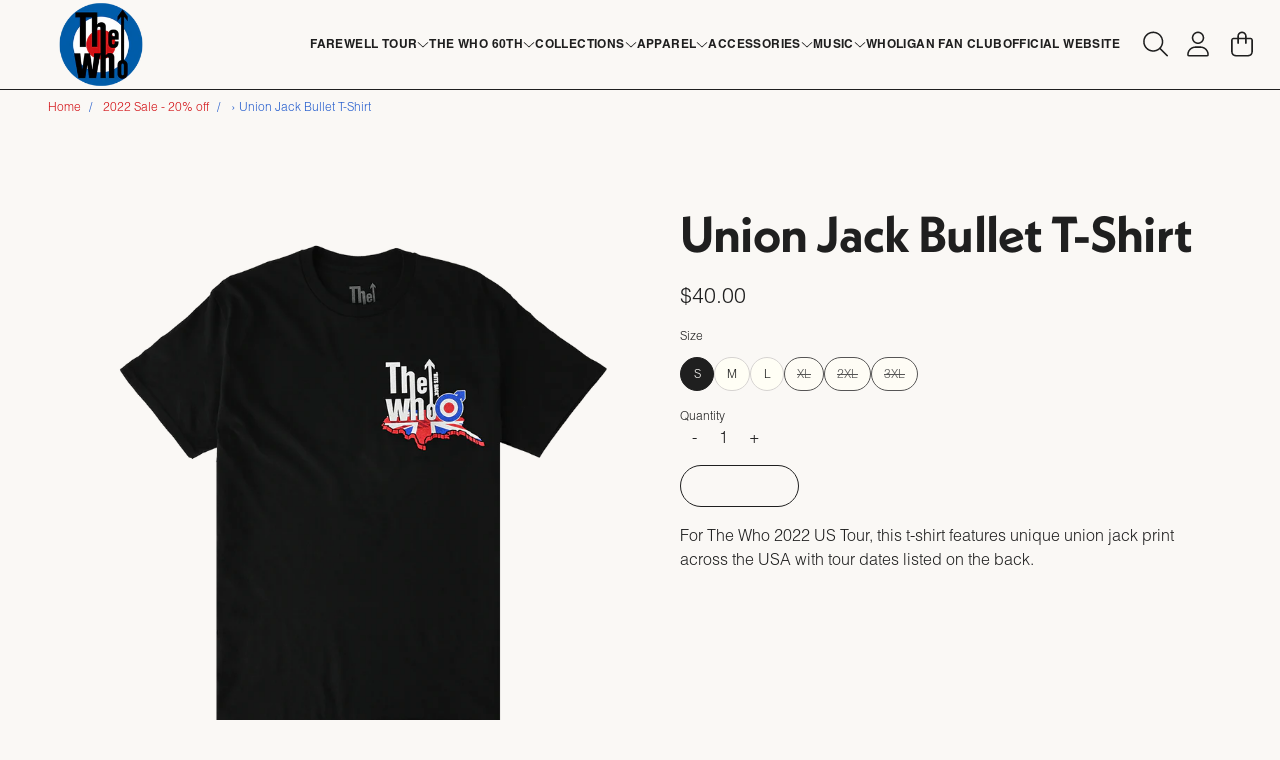

--- FILE ---
content_type: text/html; charset=utf-8
request_url: https://shop.thewho.com/collections/2022-sale-20-off/products/union-jack-bullet-t-shirt
body_size: 31104
content:
<!doctype html>
<html class="flex flex-col min-h-full" lang="en">
<head>
  

  

  

  
    




<script>
vice= {
  config: {
    viceAccountId: 'umusic',
    viceSiteId: 'thewhoofficialstore',
    viceSectionId: ''
  }
}
</script>
<script src='//vice-prod.sdiapi.com/vice_loader/umusic/thewhoofficialstore'></script>
  
  
  
<meta charset="utf-8">
  <meta name="robots" content="noai, noimageai">
  <meta http-equiv="X-UA-Compatible" content="IE=edge,chrome=1">
  <meta name="viewport" content="width=device-width,initial-scale=1,shrink-to-fit=no">
  <style data-shopify>
/* TYPOGRAPHY */:root {

  --typeface_primary: "helvetica-lt-pro", sans-serif;;


  --typeface_secondary: "neue-kabel", sans-serif;;


  --typeface_tertiary: "helvetica-lt-pro", sans-serif;;




  --font_display_md: var(--typeface_primary);
  --font_display_md_weight: 900;
  --font_display_md_letter: -0.0375rem;
  --font_display_md_line: 1;
  --font_display_md_text_transform: uppercase;

  
  
  --font_display_md_size: 1.25rem;
  --font_display_md_size_md: 1.333rem;

  
  --font_heading_2xl: var(--typeface_secondary);
  --font_heading_2xl_weight: 700;
  --font_heading_2xl_letter: -0.1375rem;
  --font_heading_2xl_line: 1;
  --font_heading_2xl_text_transform: none;

  
  
  --font_heading_2xl_size: 3.0517578125rem;
  --font_heading_2xl_size_md: 4.208726912921893rem;

  
  --font_heading_xl: var(--typeface_secondary);
  --font_heading_xl_weight: 700;
  --font_heading_xl_letter: -0.05rem;
  --font_heading_xl_line: 1.2;
  --font_heading_xl_text_transform: none;

  
  
  --font_heading_xl_size: 2.44140625rem;
  --font_heading_xl_size_md: 3.157334518321rem;

  
  --font_heading_lg: var(--typeface_secondary);
  --font_heading_lg_weight: 700;
  --font_heading_lg_letter: 0.0rem;
  --font_heading_lg_line: 1.2;
  --font_heading_lg_text_transform: none;

  
  
  --font_heading_lg_size: 1.953125rem;
  --font_heading_lg_size_md: 2.368593037rem;

  
  --font_heading_md: var(--typeface_secondary);
  --font_heading_md_weight: 700;
  --font_heading_md_letter: 0.0rem;
  --font_heading_md_line: 1.5;
  --font_heading_md_text_transform: uppercase;

  
  
  --font_heading_md_size: 1.5625rem;
  --font_heading_md_size_md: 1.776889rem;

  
  --font_body_lg: var(--typeface_primary);
  --font_body_lg_weight: 300;
  --font_body_lg_letter: 0.0rem;
  --font_body_lg_line: 1.5;
  --font_body_lg_text_transform: none;

  
  
  --font_body_lg_size: 1.25rem;
  --font_body_lg_size_md: 1.333rem;

  
  --font_body_md: var(--typeface_primary);
  --font_body_md_weight: 300;
  --font_body_md_letter: 0.0rem;
  --font_body_md_line: 1.5;
  --font_body_md_text_transform: none;

  --font_body_md_size: 1rem;
  --font_body_md_size_md: 1rem;

  
  --font_body_sm: var(--typeface_primary);
  --font_body_sm_weight: 300;
  --font_body_sm_letter: 0.0rem;
  --font_body_sm_line: 1.5;
  --font_body_sm_text_transform: none;

  
  
  
  
  --font_body_sm_size: 0.8rem;
  --font_body_sm_size_md: 0.7501875468867217rem;

  
  --font_body_xs: var(--typeface_primary);
  --font_body_xs_weight: 300;
  --font_body_xs_letter: 0.0rem;
  --font_body_xs_line: 1.5;
  --font_body_xs_text_transform: none;

  
  
  
  
  --font_body_xs_size: 0.75rem;
  --font_body_xs_size_md: 0.75rem;

  
  --font_button: var(--typeface_secondary);
  --font_button_weight: 600;
  --font_button_letter: 0.0rem;
  --font_button_line: 1;
  --font_button_text_transform: none;

  --font_button_size: 1rem;
  --font_button_size_md: 1rem;


  --font_navigation_lg: var(--typeface_primary);
  --font_navigation_lg_weight: 700;
  --font_navigation_lg_letter: 0.0rem;
  --font_navigation_lg_line: 1;
  --font_navigation_lg_text_transform: uppercase;

  
  
  --font_navigation_lg_size: 1.25rem;
  --font_navigation_lg_size_md: 1.333rem;

  
  --font_navigation_md: var(--typeface_primary);
  --font_navigation_md_weight: 700;
  --font_navigation_md_letter: 0.0rem;
  --font_navigation_md_line: 1;
  --font_navigation_md_text_transform: uppercase;

  --font_navigation_md_size: 1rem;
  --font_navigation_md_size_md: 1rem;

  
  --font_navigation_sm: var(--typeface_primary);
  --font_navigation_sm_weight: 700;
  --font_navigation_sm_letter: 0.025rem;
  --font_navigation_sm_line: 1.5;
  --font_navigation_sm_text_transform: uppercase;

  
  
  
  
  --font_navigation_sm_size: 0.8rem;
  --font_navigation_sm_size_md: 0.7501875468867217rem;

}
/* TYPOGRAPHY */

</style>
  <style data-shopify>
  /**
      Set Color Variable from shopify
  */
  :root {
    --color-black: hsl(0 0% 5%);
    --color-white: hsl(0 0% 95%);
    --color-transparent: rgba(0,0,0,0);

    --color-gray-50: hsl(60 9% 98%);
    --color-gray-100: hsl(60 5% 96%);
    --color-gray-200: hsl(20 6% 90%);
    --color-gray-300: hsl(24 6% 83%);
    --color-gray-400: hsl(24 5% 64%);
    --color-gray-500: hsl(25 5% 45%);
    --color-gray-600: hsl(33 5% 32%);
    --color-gray-700: hsl(30 6% 25%);
    --color-gray-800: hsl(12 6% 15%);
    --color-gray-900: hsl(24 10% 10%);

    --color-gray-100-on: hsl(24 10% 10%);
    --color-gray-900-on: hsl(60 5% 96%);

    
      

      --scheme1-content-base:0 0% 12%;
      --scheme1-content-subtle:0 0% 90%;
      --scheme1-content-emphasis:359 84% 45%;
      --scheme1-content-heading:0 0% 12%;
      
      --scheme1-surface:55 100% 98%;
      --scheme1-surface-gradient: ;
      --scheme1-background:45 29% 97%;
      --scheme1-background-gradient: ;

      --scheme1-primary:359 84% 45%;
      --scheme1-primary-light:359 83% 65%;
      --scheme1-primary-dark:359 83% 25%;
      --scheme1-primary-on:45 29% 97%;
      --scheme1-primary-gradient: ;

      --scheme1-secondary:220 68% 48%;
      --scheme1-secondary-light:220 68% 68%;
      --scheme1-secondary-dark:220 68% 28%;
      --scheme1-secondary-on:45 29% 97%;
      --scheme1-secondary-gradient: ;

      --scheme1-tertiary:0 0% 12%;
      --scheme1-tertiary-light:0 0% 32%;
      --scheme1-tertiary-dark:0 0% 0%;
      --scheme1-tertiary-on:45 29% 97%;
      --scheme1-tertiary-gradient: ;
      
      
      
      --scheme1-notification-on:200 4% 13%;
      --scheme1-notification:220 6% 90%;
      --scheme1-notification-mix: hsl(211, 11%, 42%);

      
      
      --scheme1-success-on:150 3% 13%;
      --scheme1-success:141 79% 85%;
      --scheme1-success-mix: hsl(141, 22%, 39%);

      
      
      --scheme1-error-on:0 74% 42%;
      --scheme1-error:0 100% 97%;
      --scheme1-error-mix: hsl(0, 66%, 60%);

    
      

      --scheme2-content-base:0 0% 0%;
      --scheme2-content-subtle:240 5% 34%;
      --scheme2-content-emphasis:240 6% 10%;
      --scheme2-content-heading:240 6% 10%;
      
      --scheme2-surface:240 5% 96%;
      --scheme2-surface-gradient: ;
      --scheme2-background:240 5% 96%;
      --scheme2-background-gradient: ;

      --scheme2-primary:355 74% 47%;
      --scheme2-primary-light:355 73% 67%;
      --scheme2-primary-dark:355 73% 27%;
      --scheme2-primary-on:0 0% 100%;
      --scheme2-primary-gradient: ;

      --scheme2-secondary:220 68% 48%;
      --scheme2-secondary-light:220 68% 68%;
      --scheme2-secondary-dark:220 68% 28%;
      --scheme2-secondary-on:0 0% 0%;
      --scheme2-secondary-gradient: ;

      --scheme2-tertiary:355 74% 47%;
      --scheme2-tertiary-light:355 73% 67%;
      --scheme2-tertiary-dark:355 73% 27%;
      --scheme2-tertiary-on:0 0% 100%;
      --scheme2-tertiary-gradient: ;
      
      
      
      --scheme2-notification-on:200 4% 13%;
      --scheme2-notification:220 6% 90%;
      --scheme2-notification-mix: hsl(211, 11%, 42%);

      
      
      --scheme2-success-on:150 3% 13%;
      --scheme2-success:141 79% 85%;
      --scheme2-success-mix: hsl(141, 22%, 39%);

      
      
      --scheme2-error-on:0 74% 42%;
      --scheme2-error:0 100% 97%;
      --scheme2-error-mix: hsl(0, 66%, 60%);

    
      

      --scheme-41c51945-dc0a-470a-b642-c7a17ab9a1d6-content-base:0 0% 0%;
      --scheme-41c51945-dc0a-470a-b642-c7a17ab9a1d6-content-subtle:0 0% 90%;
      --scheme-41c51945-dc0a-470a-b642-c7a17ab9a1d6-content-emphasis:355 74% 47%;
      --scheme-41c51945-dc0a-470a-b642-c7a17ab9a1d6-content-heading:240 6% 10%;
      
      --scheme-41c51945-dc0a-470a-b642-c7a17ab9a1d6-surface:0 0% 100%;
      --scheme-41c51945-dc0a-470a-b642-c7a17ab9a1d6-surface-gradient: ;
      --scheme-41c51945-dc0a-470a-b642-c7a17ab9a1d6-background:0 0% 100%;
      --scheme-41c51945-dc0a-470a-b642-c7a17ab9a1d6-background-gradient: ;

      --scheme-41c51945-dc0a-470a-b642-c7a17ab9a1d6-primary:220 68% 48%;
      --scheme-41c51945-dc0a-470a-b642-c7a17ab9a1d6-primary-light:220 68% 68%;
      --scheme-41c51945-dc0a-470a-b642-c7a17ab9a1d6-primary-dark:220 68% 28%;
      --scheme-41c51945-dc0a-470a-b642-c7a17ab9a1d6-primary-on:0 0% 100%;
      --scheme-41c51945-dc0a-470a-b642-c7a17ab9a1d6-primary-gradient: ;

      --scheme-41c51945-dc0a-470a-b642-c7a17ab9a1d6-secondary:220 68% 48%;
      --scheme-41c51945-dc0a-470a-b642-c7a17ab9a1d6-secondary-light:220 68% 68%;
      --scheme-41c51945-dc0a-470a-b642-c7a17ab9a1d6-secondary-dark:220 68% 28%;
      --scheme-41c51945-dc0a-470a-b642-c7a17ab9a1d6-secondary-on:355 74% 47%;
      --scheme-41c51945-dc0a-470a-b642-c7a17ab9a1d6-secondary-gradient: ;

      --scheme-41c51945-dc0a-470a-b642-c7a17ab9a1d6-tertiary:355 74% 47%;
      --scheme-41c51945-dc0a-470a-b642-c7a17ab9a1d6-tertiary-light:355 73% 67%;
      --scheme-41c51945-dc0a-470a-b642-c7a17ab9a1d6-tertiary-dark:355 73% 27%;
      --scheme-41c51945-dc0a-470a-b642-c7a17ab9a1d6-tertiary-on:0 0% 100%;
      --scheme-41c51945-dc0a-470a-b642-c7a17ab9a1d6-tertiary-gradient: ;
      
      
      
      --scheme-41c51945-dc0a-470a-b642-c7a17ab9a1d6-notification-on:200 4% 13%;
      --scheme-41c51945-dc0a-470a-b642-c7a17ab9a1d6-notification:220 6% 90%;
      --scheme-41c51945-dc0a-470a-b642-c7a17ab9a1d6-notification-mix: hsl(211, 11%, 42%);

      
      
      --scheme-41c51945-dc0a-470a-b642-c7a17ab9a1d6-success-on:150 3% 13%;
      --scheme-41c51945-dc0a-470a-b642-c7a17ab9a1d6-success:141 79% 85%;
      --scheme-41c51945-dc0a-470a-b642-c7a17ab9a1d6-success-mix: hsl(141, 22%, 39%);

      
      
      --scheme-41c51945-dc0a-470a-b642-c7a17ab9a1d6-error-on:0 74% 42%;
      --scheme-41c51945-dc0a-470a-b642-c7a17ab9a1d6-error:0 100% 97%;
      --scheme-41c51945-dc0a-470a-b642-c7a17ab9a1d6-error-mix: hsl(0, 66%, 60%);

    
  }
  
      
      .scheme-scheme1 {
        /* Content */
        --color-content-base: hsl(var(--scheme1-content-base));
        --color-content-subtle: hsl(var(--scheme1-content-subtle));
        --color-content-emphasis: hsl(var(--scheme1-content-emphasis));
        --color-content-heading: hsl(var(--scheme1-content-heading));
        
        /* Surface */
        --color-surface: hsl(var(--scheme1-surface, var(--scheme1-background)));
         
          --color-surface-gradient: hsl(var(--scheme1-surface));
        

        /* Background */
        --color-background: hsl(var(--scheme1-background));
         
          --color-background-gradient: hsl(var(--scheme1-background));
        

        /* Primary Color */
        --color-primary-on: hsl(var(--scheme1-primary-on));
        --color-primary: hsl(var(--scheme1-primary));
        --color-primary-20: hsl(var(--scheme1-primary) / .2);
        --color-primary-30: hsl(var(--scheme1-primary) / .3);
        --color-primary-40: hsl(var(--scheme1-primary) / .4);
        --color-primary-60: hsl(var(--scheme1-primary) / .6);
        
        --color-primary-dark: hsl(var(--scheme1-primary-dark));
        --color-primary-dark-20: hsl(var(--scheme1-primary-dark) / .2);
        --color-primary-dark-30: hsl(var(--scheme1-primary-dark) / .3);
        --color-primary-dark-40: hsl(var(--scheme1-primary-dark) / .4);
        --color-primary-dark-60: hsl(var(--scheme1-primary-dark) / .6);

        --color-primary-light: hsl(var(--scheme1-primary-light));
        --color-primary-light-20: hsl(var(--scheme1-primary-light) / .2);
        --color-primary-light-30: hsl(var(--scheme1-primary-light) / .3);
        --color-primary-light-40: hsl(var(--scheme1-primary-light) / .4);
        --color-primary-light-60: hsl(var(--scheme1-primary-light) / .6);

         
          --color-primary-gradient: hsl(var(--scheme1-primary));
        
        
        /* Secondary Color */
        --color-secondary-on: hsl(var(--scheme1-secondary-on));
        --color-secondary: hsl(var(--scheme1-secondary));
        --color-secondary-20: hsl(var(--scheme1-secondary) / .2);
        --color-secondary-30: hsl(var(--scheme1-secondary) / .3);
        --color-secondary-40: hsl(var(--scheme1-secondary) / .4);
        --color-secondary-60: hsl(var(--scheme1-secondary) / .6);

        --color-secondary-dark: hsl(var(--scheme1-secondary-dark));
        --color-secondary-dark-20: hsl(var(--scheme1-secondary-dark) / .2);
        --color-secondary-dark-30: hsl(var(--scheme1-secondary-dark) / .3);
        --color-secondary-dark-40: hsl(var(--scheme1-secondary-dark) / .4);
        --color-secondary-dark-60: hsl(var(--scheme1-secondary-dark) / .6);

        --color-secondary-light: hsl(var(--scheme1-secondary-light));
        --color-secondary-light-20: hsl(var(--scheme1-secondary-light) / .2);
        --color-secondary-light-30: hsl(var(--scheme1-secondary-light) / .3);
        --color-secondary-light-40: hsl(var(--scheme1-secondary-light) / .4);
        --color-secondary-light-60: hsl(var(--scheme1-secondary-light) / .6);

         
          --color-secondary-gradient: hsl(var(--scheme1-secondary));
        

        /* Tertiary Color */
        --color-tertiary-on: hsl(var(--scheme1-tertiary-on));
        --color-tertiary: hsl(var(--scheme1-tertiary));
        --color-tertiary-20: hsl(var(--scheme1-tertiary) / .2);
        --color-tertiary-30: hsl(var(--scheme1-tertiary) / .3);
        --color-tertiary-40: hsl(var(--scheme1-tertiary) / .4);
        --color-tertiary-60: hsl(var(--scheme1-tertiary) / .6);

        --color-tertiary-dark: hsl(var(--scheme1-tertiary-dark));
        --color-tertiary-dark-20: hsl(var(--scheme1-tertiary-dark) / .2);
        --color-tertiary-dark-30: hsl(var(--scheme1-tertiary-dark) / .3);
        --color-tertiary-dark-40: hsl(var(--scheme1-tertiary-dark) / .4);
        --color-tertiary-dark-60: hsl(var(--scheme1-tertiary-dark) / .6);

        --color-tertiary-light: hsl(var(--scheme1-tertiary-light));
        --color-tertiary-light-20: hsl(var(--scheme1-tertiary-light) / .2);
        --color-tertiary-light-30: hsl(var(--scheme1-tertiary-light) / .3);
        --color-tertiary-light-40: hsl(var(--scheme1-tertiary-light) / .4);
        --color-tertiary-light-60: hsl(var(--scheme1-tertiary-light) / .6);

         
          --color-tertiary-gradient: hsl(var(--scheme1-tertiary));
        

        /* Accent Colors */
        /* Notification */
        --color-on-notification: hsl(var(--scheme1-notification-on));
        --color-notification: hsl(var(--scheme1-notification));
        --color-notification-mix: var(--scheme1-notification-mix);

        /* Success */
        --color-on-success: hsl(var(--scheme1-success-on));
        --color-success: hsl(var(--scheme1-success));
        --color-success-mix: var(--scheme1-success-mix);

        /* Error */
        --color-on-error: hsl(var(--scheme1-error-on));
        --color-error-on: var(--color-on-error);
        --color-error: hsl(var(--scheme1-error));
        --color-error-mix: var(--scheme1-error-mix);
        
        
        --color-error-mix-on: var(--color-black);

        /* Section */
        
        --color-text: var(--color-content-base, var(--color-content-base));
        --color-border: var(--color-tertiary, var(--border-default-color));
        /* Section */

        /* Tables BG Color */
        --color-table-bg: var(--color-default, var(--color-background));

        /* Input Color */
        --color-input-text: hsl(var(--scheme1-content-base));
      }
    
      
      .scheme-scheme2 {
        /* Content */
        --color-content-base: hsl(var(--scheme2-content-base));
        --color-content-subtle: hsl(var(--scheme2-content-subtle));
        --color-content-emphasis: hsl(var(--scheme2-content-emphasis));
        --color-content-heading: hsl(var(--scheme2-content-heading));
        
        /* Surface */
        --color-surface: hsl(var(--scheme2-surface, var(--scheme2-background)));
         
          --color-surface-gradient: hsl(var(--scheme2-surface));
        

        /* Background */
        --color-background: hsl(var(--scheme2-background));
         
          --color-background-gradient: hsl(var(--scheme2-background));
        

        /* Primary Color */
        --color-primary-on: hsl(var(--scheme2-primary-on));
        --color-primary: hsl(var(--scheme2-primary));
        --color-primary-20: hsl(var(--scheme2-primary) / .2);
        --color-primary-30: hsl(var(--scheme2-primary) / .3);
        --color-primary-40: hsl(var(--scheme2-primary) / .4);
        --color-primary-60: hsl(var(--scheme2-primary) / .6);
        
        --color-primary-dark: hsl(var(--scheme2-primary-dark));
        --color-primary-dark-20: hsl(var(--scheme2-primary-dark) / .2);
        --color-primary-dark-30: hsl(var(--scheme2-primary-dark) / .3);
        --color-primary-dark-40: hsl(var(--scheme2-primary-dark) / .4);
        --color-primary-dark-60: hsl(var(--scheme2-primary-dark) / .6);

        --color-primary-light: hsl(var(--scheme2-primary-light));
        --color-primary-light-20: hsl(var(--scheme2-primary-light) / .2);
        --color-primary-light-30: hsl(var(--scheme2-primary-light) / .3);
        --color-primary-light-40: hsl(var(--scheme2-primary-light) / .4);
        --color-primary-light-60: hsl(var(--scheme2-primary-light) / .6);

         
          --color-primary-gradient: hsl(var(--scheme2-primary));
        
        
        /* Secondary Color */
        --color-secondary-on: hsl(var(--scheme2-secondary-on));
        --color-secondary: hsl(var(--scheme2-secondary));
        --color-secondary-20: hsl(var(--scheme2-secondary) / .2);
        --color-secondary-30: hsl(var(--scheme2-secondary) / .3);
        --color-secondary-40: hsl(var(--scheme2-secondary) / .4);
        --color-secondary-60: hsl(var(--scheme2-secondary) / .6);

        --color-secondary-dark: hsl(var(--scheme2-secondary-dark));
        --color-secondary-dark-20: hsl(var(--scheme2-secondary-dark) / .2);
        --color-secondary-dark-30: hsl(var(--scheme2-secondary-dark) / .3);
        --color-secondary-dark-40: hsl(var(--scheme2-secondary-dark) / .4);
        --color-secondary-dark-60: hsl(var(--scheme2-secondary-dark) / .6);

        --color-secondary-light: hsl(var(--scheme2-secondary-light));
        --color-secondary-light-20: hsl(var(--scheme2-secondary-light) / .2);
        --color-secondary-light-30: hsl(var(--scheme2-secondary-light) / .3);
        --color-secondary-light-40: hsl(var(--scheme2-secondary-light) / .4);
        --color-secondary-light-60: hsl(var(--scheme2-secondary-light) / .6);

         
          --color-secondary-gradient: hsl(var(--scheme2-secondary));
        

        /* Tertiary Color */
        --color-tertiary-on: hsl(var(--scheme2-tertiary-on));
        --color-tertiary: hsl(var(--scheme2-tertiary));
        --color-tertiary-20: hsl(var(--scheme2-tertiary) / .2);
        --color-tertiary-30: hsl(var(--scheme2-tertiary) / .3);
        --color-tertiary-40: hsl(var(--scheme2-tertiary) / .4);
        --color-tertiary-60: hsl(var(--scheme2-tertiary) / .6);

        --color-tertiary-dark: hsl(var(--scheme2-tertiary-dark));
        --color-tertiary-dark-20: hsl(var(--scheme2-tertiary-dark) / .2);
        --color-tertiary-dark-30: hsl(var(--scheme2-tertiary-dark) / .3);
        --color-tertiary-dark-40: hsl(var(--scheme2-tertiary-dark) / .4);
        --color-tertiary-dark-60: hsl(var(--scheme2-tertiary-dark) / .6);

        --color-tertiary-light: hsl(var(--scheme2-tertiary-light));
        --color-tertiary-light-20: hsl(var(--scheme2-tertiary-light) / .2);
        --color-tertiary-light-30: hsl(var(--scheme2-tertiary-light) / .3);
        --color-tertiary-light-40: hsl(var(--scheme2-tertiary-light) / .4);
        --color-tertiary-light-60: hsl(var(--scheme2-tertiary-light) / .6);

         
          --color-tertiary-gradient: hsl(var(--scheme2-tertiary));
        

        /* Accent Colors */
        /* Notification */
        --color-on-notification: hsl(var(--scheme2-notification-on));
        --color-notification: hsl(var(--scheme2-notification));
        --color-notification-mix: var(--scheme2-notification-mix);

        /* Success */
        --color-on-success: hsl(var(--scheme2-success-on));
        --color-success: hsl(var(--scheme2-success));
        --color-success-mix: var(--scheme2-success-mix);

        /* Error */
        --color-on-error: hsl(var(--scheme2-error-on));
        --color-error-on: var(--color-on-error);
        --color-error: hsl(var(--scheme2-error));
        --color-error-mix: var(--scheme2-error-mix);
        
        
        --color-error-mix-on: var(--color-black);

        /* Section */
        
          --color-bg: var(--color-transparent, var(--color-background));
        
        --color-text: var(--color-content-base, var(--color-content-base));
        --color-border: var(--color-tertiary, var(--border-default-color));
        /* Section */

        /* Tables BG Color */
        --color-table-bg: var(--color-default, var(--color-background));

        /* Input Color */
        --color-input-text: hsl(var(--scheme2-content-base));
      }
    
      
      .scheme-scheme-41c51945-dc0a-470a-b642-c7a17ab9a1d6 {
        /* Content */
        --color-content-base: hsl(var(--scheme-41c51945-dc0a-470a-b642-c7a17ab9a1d6-content-base));
        --color-content-subtle: hsl(var(--scheme-41c51945-dc0a-470a-b642-c7a17ab9a1d6-content-subtle));
        --color-content-emphasis: hsl(var(--scheme-41c51945-dc0a-470a-b642-c7a17ab9a1d6-content-emphasis));
        --color-content-heading: hsl(var(--scheme-41c51945-dc0a-470a-b642-c7a17ab9a1d6-content-heading));
        
        /* Surface */
        --color-surface: hsl(var(--scheme-41c51945-dc0a-470a-b642-c7a17ab9a1d6-surface, var(--scheme-41c51945-dc0a-470a-b642-c7a17ab9a1d6-background)));
         
          --color-surface-gradient: hsl(var(--scheme-41c51945-dc0a-470a-b642-c7a17ab9a1d6-surface));
        

        /* Background */
        --color-background: hsl(var(--scheme-41c51945-dc0a-470a-b642-c7a17ab9a1d6-background));
         
          --color-background-gradient: hsl(var(--scheme-41c51945-dc0a-470a-b642-c7a17ab9a1d6-background));
        

        /* Primary Color */
        --color-primary-on: hsl(var(--scheme-41c51945-dc0a-470a-b642-c7a17ab9a1d6-primary-on));
        --color-primary: hsl(var(--scheme-41c51945-dc0a-470a-b642-c7a17ab9a1d6-primary));
        --color-primary-20: hsl(var(--scheme-41c51945-dc0a-470a-b642-c7a17ab9a1d6-primary) / .2);
        --color-primary-30: hsl(var(--scheme-41c51945-dc0a-470a-b642-c7a17ab9a1d6-primary) / .3);
        --color-primary-40: hsl(var(--scheme-41c51945-dc0a-470a-b642-c7a17ab9a1d6-primary) / .4);
        --color-primary-60: hsl(var(--scheme-41c51945-dc0a-470a-b642-c7a17ab9a1d6-primary) / .6);
        
        --color-primary-dark: hsl(var(--scheme-41c51945-dc0a-470a-b642-c7a17ab9a1d6-primary-dark));
        --color-primary-dark-20: hsl(var(--scheme-41c51945-dc0a-470a-b642-c7a17ab9a1d6-primary-dark) / .2);
        --color-primary-dark-30: hsl(var(--scheme-41c51945-dc0a-470a-b642-c7a17ab9a1d6-primary-dark) / .3);
        --color-primary-dark-40: hsl(var(--scheme-41c51945-dc0a-470a-b642-c7a17ab9a1d6-primary-dark) / .4);
        --color-primary-dark-60: hsl(var(--scheme-41c51945-dc0a-470a-b642-c7a17ab9a1d6-primary-dark) / .6);

        --color-primary-light: hsl(var(--scheme-41c51945-dc0a-470a-b642-c7a17ab9a1d6-primary-light));
        --color-primary-light-20: hsl(var(--scheme-41c51945-dc0a-470a-b642-c7a17ab9a1d6-primary-light) / .2);
        --color-primary-light-30: hsl(var(--scheme-41c51945-dc0a-470a-b642-c7a17ab9a1d6-primary-light) / .3);
        --color-primary-light-40: hsl(var(--scheme-41c51945-dc0a-470a-b642-c7a17ab9a1d6-primary-light) / .4);
        --color-primary-light-60: hsl(var(--scheme-41c51945-dc0a-470a-b642-c7a17ab9a1d6-primary-light) / .6);

         
          --color-primary-gradient: hsl(var(--scheme-41c51945-dc0a-470a-b642-c7a17ab9a1d6-primary));
        
        
        /* Secondary Color */
        --color-secondary-on: hsl(var(--scheme-41c51945-dc0a-470a-b642-c7a17ab9a1d6-secondary-on));
        --color-secondary: hsl(var(--scheme-41c51945-dc0a-470a-b642-c7a17ab9a1d6-secondary));
        --color-secondary-20: hsl(var(--scheme-41c51945-dc0a-470a-b642-c7a17ab9a1d6-secondary) / .2);
        --color-secondary-30: hsl(var(--scheme-41c51945-dc0a-470a-b642-c7a17ab9a1d6-secondary) / .3);
        --color-secondary-40: hsl(var(--scheme-41c51945-dc0a-470a-b642-c7a17ab9a1d6-secondary) / .4);
        --color-secondary-60: hsl(var(--scheme-41c51945-dc0a-470a-b642-c7a17ab9a1d6-secondary) / .6);

        --color-secondary-dark: hsl(var(--scheme-41c51945-dc0a-470a-b642-c7a17ab9a1d6-secondary-dark));
        --color-secondary-dark-20: hsl(var(--scheme-41c51945-dc0a-470a-b642-c7a17ab9a1d6-secondary-dark) / .2);
        --color-secondary-dark-30: hsl(var(--scheme-41c51945-dc0a-470a-b642-c7a17ab9a1d6-secondary-dark) / .3);
        --color-secondary-dark-40: hsl(var(--scheme-41c51945-dc0a-470a-b642-c7a17ab9a1d6-secondary-dark) / .4);
        --color-secondary-dark-60: hsl(var(--scheme-41c51945-dc0a-470a-b642-c7a17ab9a1d6-secondary-dark) / .6);

        --color-secondary-light: hsl(var(--scheme-41c51945-dc0a-470a-b642-c7a17ab9a1d6-secondary-light));
        --color-secondary-light-20: hsl(var(--scheme-41c51945-dc0a-470a-b642-c7a17ab9a1d6-secondary-light) / .2);
        --color-secondary-light-30: hsl(var(--scheme-41c51945-dc0a-470a-b642-c7a17ab9a1d6-secondary-light) / .3);
        --color-secondary-light-40: hsl(var(--scheme-41c51945-dc0a-470a-b642-c7a17ab9a1d6-secondary-light) / .4);
        --color-secondary-light-60: hsl(var(--scheme-41c51945-dc0a-470a-b642-c7a17ab9a1d6-secondary-light) / .6);

         
          --color-secondary-gradient: hsl(var(--scheme-41c51945-dc0a-470a-b642-c7a17ab9a1d6-secondary));
        

        /* Tertiary Color */
        --color-tertiary-on: hsl(var(--scheme-41c51945-dc0a-470a-b642-c7a17ab9a1d6-tertiary-on));
        --color-tertiary: hsl(var(--scheme-41c51945-dc0a-470a-b642-c7a17ab9a1d6-tertiary));
        --color-tertiary-20: hsl(var(--scheme-41c51945-dc0a-470a-b642-c7a17ab9a1d6-tertiary) / .2);
        --color-tertiary-30: hsl(var(--scheme-41c51945-dc0a-470a-b642-c7a17ab9a1d6-tertiary) / .3);
        --color-tertiary-40: hsl(var(--scheme-41c51945-dc0a-470a-b642-c7a17ab9a1d6-tertiary) / .4);
        --color-tertiary-60: hsl(var(--scheme-41c51945-dc0a-470a-b642-c7a17ab9a1d6-tertiary) / .6);

        --color-tertiary-dark: hsl(var(--scheme-41c51945-dc0a-470a-b642-c7a17ab9a1d6-tertiary-dark));
        --color-tertiary-dark-20: hsl(var(--scheme-41c51945-dc0a-470a-b642-c7a17ab9a1d6-tertiary-dark) / .2);
        --color-tertiary-dark-30: hsl(var(--scheme-41c51945-dc0a-470a-b642-c7a17ab9a1d6-tertiary-dark) / .3);
        --color-tertiary-dark-40: hsl(var(--scheme-41c51945-dc0a-470a-b642-c7a17ab9a1d6-tertiary-dark) / .4);
        --color-tertiary-dark-60: hsl(var(--scheme-41c51945-dc0a-470a-b642-c7a17ab9a1d6-tertiary-dark) / .6);

        --color-tertiary-light: hsl(var(--scheme-41c51945-dc0a-470a-b642-c7a17ab9a1d6-tertiary-light));
        --color-tertiary-light-20: hsl(var(--scheme-41c51945-dc0a-470a-b642-c7a17ab9a1d6-tertiary-light) / .2);
        --color-tertiary-light-30: hsl(var(--scheme-41c51945-dc0a-470a-b642-c7a17ab9a1d6-tertiary-light) / .3);
        --color-tertiary-light-40: hsl(var(--scheme-41c51945-dc0a-470a-b642-c7a17ab9a1d6-tertiary-light) / .4);
        --color-tertiary-light-60: hsl(var(--scheme-41c51945-dc0a-470a-b642-c7a17ab9a1d6-tertiary-light) / .6);

         
          --color-tertiary-gradient: hsl(var(--scheme-41c51945-dc0a-470a-b642-c7a17ab9a1d6-tertiary));
        

        /* Accent Colors */
        /* Notification */
        --color-on-notification: hsl(var(--scheme-41c51945-dc0a-470a-b642-c7a17ab9a1d6-notification-on));
        --color-notification: hsl(var(--scheme-41c51945-dc0a-470a-b642-c7a17ab9a1d6-notification));
        --color-notification-mix: var(--scheme-41c51945-dc0a-470a-b642-c7a17ab9a1d6-notification-mix);

        /* Success */
        --color-on-success: hsl(var(--scheme-41c51945-dc0a-470a-b642-c7a17ab9a1d6-success-on));
        --color-success: hsl(var(--scheme-41c51945-dc0a-470a-b642-c7a17ab9a1d6-success));
        --color-success-mix: var(--scheme-41c51945-dc0a-470a-b642-c7a17ab9a1d6-success-mix);

        /* Error */
        --color-on-error: hsl(var(--scheme-41c51945-dc0a-470a-b642-c7a17ab9a1d6-error-on));
        --color-error-on: var(--color-on-error);
        --color-error: hsl(var(--scheme-41c51945-dc0a-470a-b642-c7a17ab9a1d6-error));
        --color-error-mix: var(--scheme-41c51945-dc0a-470a-b642-c7a17ab9a1d6-error-mix);
        
        
        --color-error-mix-on: var(--color-black);

        /* Section */
        
          --color-bg: var(--color-transparent, var(--color-background));
        
        --color-text: var(--color-content-base, var(--color-content-base));
        --color-border: var(--color-tertiary, var(--border-default-color));
        /* Section */

        /* Tables BG Color */
        --color-table-bg: var(--color-default, var(--color-background));

        /* Input Color */
        --color-input-text: hsl(var(--scheme-41c51945-dc0a-470a-b642-c7a17ab9a1d6-content-base));
      }
    
</style>

  <style data-shopify>:root {
    --border-default-width: 1px;
    --border-default-width-narrow: 1px;
    --border-default-width-wide: 2px;
    --border-default-radius: 0;
    --border-default-color: var(--color-content-subtle);
  }</style>
  <style data-shopify>:root {--button-px-sm: 0.75rem; --button-py-sm: 0.5rem; --button-px-md: 1rem; --button-py-md: 0.625rem; --button-px-lg: 1.25rem; --button-py-lg: 0.75rem; --button-font-size: var(--font_button_size);--button-all-border-radius: 36px;--border-button-width: var(--border-default-width-narrow);--button-px-default: var(--button-px-lg);--button-py-default: var(--button-py-lg);}

  .btn {--tw-shadow: 0 0px 0px 0 var(--button-shadow-color); --button-box-shadow: var(--tw-ring-offset-shadow, 0 0 rgba(0,0,0,0)), var(--tw-ring-shadow, 0 0 rgba(0,0,0,0)), var(--tw-shadow); display: flex; align-items: center; justify-content: center; text-align: center; cursor: pointer; position: relative; overflow: hidden; color: var(--button-color); border: var(--border-button-width) solid var(--border-color); border-radius: var(--button-all-border-radius); box-shadow: var(--button-box-shadow); padding: var(--button-py-default) var(--button-px-default); font-size: var(--button-font-size); font-family: var(--font_button); font-weight: var(--font_button_weight); letter-spacing: var(--font_button_letter); line-height: var(--font_button_line); text-transform: var(--font_button_text_transform); transition: .2s ease-out; --border-color: var(--color-tertiary,var(--color-secondary)); --button-color: var(--color-secondary-on); --button-shadow-color: var(--color-secondary-20); text-decoration-color: transparent; --button-fill: var(--color-secondary); --button-fill-hover: var(--color-tertiary);}

  .btn:before,
  .btn:after {
    content: '';
    background: transparent;
    inset: 0;
    position: absolute;
    display: block;
    z-index: -1;
    transition: .2s ease-out;
    transform: translate3d(0,0,0);
  }
  .btn:before {
    background: var(--button-fill-hover);
    opacity: 0;
  }
  .btn:hover::before {
    opacity: var(--button-bg-opacity, 1);
  }

  .btn:after {
    background: var(--button-fill);
    opacity: var(--button-bg-opacity, 1);
  }
  .btn:hover::after {
    opacity: 0;
  }

  input.btn {
    background: var(--button-fill);
  }
  input.btn:before {
    display: none;
  }
  input.btn:after {
    display: none;
  }
  input.btn:hover {
    background: var(--button-fill-hover);
  }

  .btn--sm {
    --button-py-default: var(--button-py-sm);
    --button-px-default: var(--button-px-sm);
    font-size: max(calc(var(--button-font-size) * .618em ), 14px)
  }
  .btn--md {
    --button-py-default: var(--button-py-md);
    --button-px-default: var(--button-px-md);
  }
  .btn--lg {
    --button-py-default: var(--button-py-lg);
    --button-px-default: var(--button-px-lg);
  }

  .btn:hover,
  .btn--primary:hover {--border-color: var(--color-tertiary,var(--color-tertiary)); --button-color: var(--color-tertiary-on); --button-shadow-color: var(--color-tertiary-20); text-decoration-color: transparent;}

  .btn--secondary {--border-color: var(--color-gray-300,var(--color-surface)); --button-color: var(--color-surface-on); --button-shadow-color: var(--color-surface-20); text-decoration-color: transparent; --button-fill: var(--color-surface); --button-fill-hover: var(--color-secondary);}

  .btn--secondary:hover {--border-color: var(--color-content-base,var(--color-secondary)); --button-color: var(--color-secondary-on); --button-shadow-color: var(--color-secondary-20); text-decoration-color: transparent;}

  .btn--tertiary {--border-color: var(--color-secondary-on,var(--color-secondary)); --button-color: var(--color-secondary-on); --button-shadow-color: var(--color-secondary-20); text-decoration-color: transparent; --button-fill: var(--color-secondary); --button-fill-hover: var(--color-tertiary);}

  .btn--tertiary:hover {--border-color: var(--color-tertiary,var(--color-tertiary)); --button-color: var(--color-tertiary-on); --button-shadow-color: var(--color-tertiary-20); text-decoration-color: transparent;}

  .btn--light {--border-color: var(--color-gray-100,var(--color-gray-100)); --button-color: var(--color-gray-100-on); --button-shadow-color: var(--color-gray-100-20); text-decoration-color: transparent; --button-fill: var(--color-gray-100); --button-fill-hover: var(--color-gray-100);}

  .btn--light:hover {--border-color: var(--color-gray-100,var(--color-gray-100)); --button-color: var(--color-gray-100-on); --button-shadow-color: var(--color-gray-100-20); text-decoration-color: transparent;}

  .btn--dark {--border-color: var(--color-gray-900,var(--color-gray-900)); --button-color: var(--color-gray-900-on); --button-shadow-color: var(--color-gray-900-20); text-decoration-color: transparent; --button-fill: var(--color-gray-900); --button-fill-hover: var(--color-gray-900);}

  .btn--dark:hover {--border-color: var(--color-gray-900,var(--color-gray-900)); --button-color: var(--color-gray-900-on); --button-shadow-color: var(--color-gray-900-20); text-decoration-color: transparent;}
 
  .btn--error {--border-color: var(--color-error,var(--color-error)); --button-color: var(--color-error-on); --button-shadow-color: var(--color-error-20); text-decoration-color: transparent; --button-fill: var(--color-error); --button-fill-hover: var(--color-error);}

  .btn--error:hover {--border-color: var(--color-error,var(--color-error)); --button-color: var(--color-error-on); --button-shadow-color: var(--color-error-20); text-decoration-color: transparent;}

  .btn--error-on {--border-color: var(--color-error-on,var(--color-error-on)); --button-color: var(--color-error-on-on); --button-shadow-color: var(--color-error-on-20); text-decoration-color: transparent; --button-fill: var(--color-on-error); --button-color: var(--color-error); --button-fill-hover: var(--color-on-error);}

  .btn--error-on:hover {--border-color: var(--color-error-on,var(--color-error-on)); --button-color: var(--color-error-on-on); --button-shadow-color: var(--color-error-on-20); text-decoration-color: transparent; --button-color: var(--color-error);}
  
  .btn--error-mix {--border-color: var(--color-error-mix,var(--color-error-mix)); --button-color: var(--color-error-mix-on); --button-shadow-color: var(--color-error-mix-20); text-decoration-color: transparent; --button-fill: var(--color-error-mix); --button-fill-hover: var(--color-error-mix);}

  .btn--error-mix:hover {--border-color: var(--color-error-mix,var(--color-error-mix)); --button-color: var(--color-error-mix-on); --button-shadow-color: var(--color-error-mix-20); text-decoration-color: transparent;}

  @media screen and (min-width: 48em) {
    .btn {
      --button-font-size: var(--font_button_size_md);
    }
  }

  


</style>
  <style data-shopify>

:root {
  --gap-sm-2xs: 0.25rem;
  --gap-sm-xs: 0.5rem;
  --gap-sm-sm: 0.75rem;
  --gap-sm-md: 1.0rem;
  --gap-sm-lg: 1.25rem;
  --gap-sm-xl: 1.5rem;
  --gap-sm-2xl: 2.0rem;
  --gap-lg-2xs: 0.5rem;
  --gap-lg-xs: 1.0rem;
  --gap-lg-sm: 1.5rem;
  --gap-lg-md: 2.0rem;
  --gap-lg-lg: 2.5rem;
  --gap-lg-xl: 3.0rem;
  --gap-lg-2xl: 3.5rem;
  --gap-container-2xs: 0.5rem;
  --gap-container-xs: 1.0rem;
  --gap-container-sm: 2.0rem;
  --gap-container-md: 3.0rem;
  --gap-container-lg: 4.0rem;
  --gap-container-xl: 5.0rem;
  --gap-container-2xl: 6.0rem;
  --padding-xs-2xs: 0.125rem;
  --padding-xs-xs: 0.25rem;
  --padding-xs-sm: 0.375rem;
  --padding-xs-md: 0.5rem;
  --padding-xs-lg: 0.625rem;
  --padding-xs-xl: 0.75rem;
  --padding-xs-2xl: 1.0rem;
  --padding-sm-2xs: 0.25rem;
  --padding-sm-xs: 0.5rem;
  --padding-sm-sm: 0.75rem;
  --padding-sm-md: 1.0rem;
  --padding-sm-lg: 1.25rem;
  --padding-sm-xl: 1.5rem;
  --padding-sm-2xl: 2.0rem;
  --padding-lg-2xs: 0.5rem;
  --padding-lg-xs: 1.0rem;
  --padding-lg-sm: 1.5rem;
  --padding-lg-md: 2.0rem;
  --padding-lg-lg: 2.5rem;
  --padding-lg-xl: 3.0rem;
  --padding-lg-2xl: 3.5rem;
  --padding-container-2xs: 0.5rem;
  --padding-container-xs: 1.0rem;
  --padding-container-sm: 2.0rem;
  --padding-container-md: 3.0rem;
  --padding-container-lg: 4.0rem;
  --padding-container-xl: 5.0rem;
  --padding-container-2xl: 6.0rem;
  --padding-section-desktop-2xs: .5rem;
  --padding-section-desktop-xs: 1rem;
  --padding-section-desktop-sm: 2rem;
  --padding-section-desktop-md: 3rem;
  --padding-section-desktop-lg: 4rem;
  --padding-section-desktop-xl: 5rem;
  --padding-section-desktop-2xl: 6rem;
  --padding-section-mobile-2xs: .25rem;
  --padding-section-mobile-xs: .5rem;
  --padding-section-mobile-sm: 1.5rem;
  --padding-section-mobile-md: 2rem;
  --padding-section-mobile-lg: 2.5rem;
  --padding-section-mobile-xl: 3rem;
  --padding-section-mobile-2xl: 4rem;
  --margin-sm-2xs: 0.25rem;
  --margin-sm-xs: 0.5rem;
  --margin-sm-sm: 0.75rem;
  --margin-sm-md: 1.0rem;
  --margin-sm-lg: 1.25rem;
  --margin-sm-xl: 1.5rem;
  --margin-sm-2xl: 2.0rem;
  --margin-lg-2xs: 0.5rem;
  --margin-lg-xs: 1.0rem;
  --margin-lg-sm: 1.5rem;
  --margin-lg-md: 2.0rem;
  --margin-lg-lg: 2.5rem;
  --margin-lg-xl: 3.0rem;
  --margin-lg-2xl: 3.5rem;
  --margin-container-2xs: 0.5rem;
  --margin-container-xs: 1.0rem;
  --margin-container-sm: 2.0rem;
  --margin-container-md: 3.0rem;
  --margin-container-lg: 4.0rem;
  --margin-container-xl: 5.0rem;
  --margin-container-2xl: 6.0rem;
  --w-tooltip-sm: 180px;
  --w-tooltip-md: 210px;
  --w-tooltip-lg: 240px;
  --w-tooltip-xl: 270px;

  --container-max-w-sm: 100rem;
  --container-max-w-lg: 200rem;

  
  
  
  
  
  
  
  --select-pad-r: calc(var(--border-default-width-narrow) + 1rem + (2 * var(--padding-sm-xs)));
  
}

</style>
  <link href="//shop.thewho.com/cdn/shop/t/53/assets/styles-critical.bundle.css?v=181652112774141854861756815023" rel="stylesheet" type="text/css" media="all" />
  <title>
    


        
        Union Jack Bullet T-Shirt
 - The Who Official Store
</title>

  

  





<script>
    window.theme_version = '2.28.0';
</script>
  <script src="//shop.thewho.com/cdn/shop/t/53/assets/runtime.bundle.js?v=111725919878303176721756815023"></script>
  <script src="//shop.thewho.com/cdn/shop/t/53/assets/geolocation.bundle.js?v=77221738755453479791756815020"></script>
  
  
    
      
<script>
  window.dataLayer = window.dataLayer || [];
  
window.dataLayer.push({
    event:'page_data_loaded',
    user: {
      logged_in: 'false'
    },
    pageType: 'product',
    platform: 'shopify',
    shopify_consent: 'true',
    platform_theme: 'global',
    platform_version: window.theme_version
  });
</script>
<!-- Google Tag Manager -->
<script>(function(w,d,s,l,i){w[l]=w[l]||[];w[l].push({'gtm.start':
new Date().getTime(),event:'gtm.js'});var f=d.getElementsByTagName(s)[0],
j=d.createElement(s),dl=l!='dataLayer'?'&l='+l:'';j.async=true;j.src=
'https://www.googletagmanager.com/gtm.js?id='+i+dl;f.parentNode.insertBefore(j,f);
})(window,document,'script','dataLayer','GTM-NSMGSPJ');</script>
<!-- End Google Tag Manager -->
    
  

  <link rel="canonical" href="https://shop.thewho.com/products/union-jack-bullet-t-shirt">

  <script>window.performance && window.performance.mark && window.performance.mark('shopify.content_for_header.start');</script><meta name="google-site-verification" content="9UXKgYOSSlfkz2rLUNUIR3x2eWWIk2MdCEDvov3wrCQ">
<meta id="shopify-digital-wallet" name="shopify-digital-wallet" content="/23828449/digital_wallets/dialog">
<meta name="shopify-checkout-api-token" content="015ae37dfe7d0510cef20f612f2cdf9c">
<meta id="in-context-paypal-metadata" data-shop-id="23828449" data-venmo-supported="false" data-environment="production" data-locale="en_US" data-paypal-v4="true" data-currency="USD">
<link rel="alternate" type="application/json+oembed" href="https://shop.thewho.com/products/union-jack-bullet-t-shirt.oembed">
<script async="async" src="/checkouts/internal/preloads.js?locale=en-US"></script>
<link rel="preconnect" href="https://shop.app" crossorigin="anonymous">
<script async="async" src="https://shop.app/checkouts/internal/preloads.js?locale=en-US&shop_id=23828449" crossorigin="anonymous"></script>
<script id="apple-pay-shop-capabilities" type="application/json">{"shopId":23828449,"countryCode":"US","currencyCode":"USD","merchantCapabilities":["supports3DS"],"merchantId":"gid:\/\/shopify\/Shop\/23828449","merchantName":"The Who Official Store","requiredBillingContactFields":["postalAddress","email","phone"],"requiredShippingContactFields":["postalAddress","email","phone"],"shippingType":"shipping","supportedNetworks":["visa","masterCard","amex","discover","elo","jcb"],"total":{"type":"pending","label":"The Who Official Store","amount":"1.00"},"shopifyPaymentsEnabled":true,"supportsSubscriptions":true}</script>
<script id="shopify-features" type="application/json">{"accessToken":"015ae37dfe7d0510cef20f612f2cdf9c","betas":["rich-media-storefront-analytics"],"domain":"shop.thewho.com","predictiveSearch":true,"shopId":23828449,"locale":"en"}</script>
<script>var Shopify = Shopify || {};
Shopify.shop = "the-who-official-store.myshopify.com";
Shopify.locale = "en";
Shopify.currency = {"active":"USD","rate":"1.0"};
Shopify.country = "US";
Shopify.theme = {"name":"WhoAreYouTour '25","id":147535626429,"schema_name":"Rhythm","schema_version":"2.28.0","theme_store_id":null,"role":"main"};
Shopify.theme.handle = "null";
Shopify.theme.style = {"id":null,"handle":null};
Shopify.cdnHost = "shop.thewho.com/cdn";
Shopify.routes = Shopify.routes || {};
Shopify.routes.root = "/";</script>
<script type="module">!function(o){(o.Shopify=o.Shopify||{}).modules=!0}(window);</script>
<script>!function(o){function n(){var o=[];function n(){o.push(Array.prototype.slice.apply(arguments))}return n.q=o,n}var t=o.Shopify=o.Shopify||{};t.loadFeatures=n(),t.autoloadFeatures=n()}(window);</script>
<script>
  window.ShopifyPay = window.ShopifyPay || {};
  window.ShopifyPay.apiHost = "shop.app\/pay";
  window.ShopifyPay.redirectState = null;
</script>
<script id="shop-js-analytics" type="application/json">{"pageType":"product"}</script>
<script defer="defer" async type="module" src="//shop.thewho.com/cdn/shopifycloud/shop-js/modules/v2/client.init-shop-cart-sync_BApSsMSl.en.esm.js"></script>
<script defer="defer" async type="module" src="//shop.thewho.com/cdn/shopifycloud/shop-js/modules/v2/chunk.common_CBoos6YZ.esm.js"></script>
<script type="module">
  await import("//shop.thewho.com/cdn/shopifycloud/shop-js/modules/v2/client.init-shop-cart-sync_BApSsMSl.en.esm.js");
await import("//shop.thewho.com/cdn/shopifycloud/shop-js/modules/v2/chunk.common_CBoos6YZ.esm.js");

  window.Shopify.SignInWithShop?.initShopCartSync?.({"fedCMEnabled":true,"windoidEnabled":true});

</script>
<script>
  window.Shopify = window.Shopify || {};
  if (!window.Shopify.featureAssets) window.Shopify.featureAssets = {};
  window.Shopify.featureAssets['shop-js'] = {"shop-cart-sync":["modules/v2/client.shop-cart-sync_DJczDl9f.en.esm.js","modules/v2/chunk.common_CBoos6YZ.esm.js"],"init-fed-cm":["modules/v2/client.init-fed-cm_BzwGC0Wi.en.esm.js","modules/v2/chunk.common_CBoos6YZ.esm.js"],"init-windoid":["modules/v2/client.init-windoid_BS26ThXS.en.esm.js","modules/v2/chunk.common_CBoos6YZ.esm.js"],"shop-cash-offers":["modules/v2/client.shop-cash-offers_DthCPNIO.en.esm.js","modules/v2/chunk.common_CBoos6YZ.esm.js","modules/v2/chunk.modal_Bu1hFZFC.esm.js"],"shop-button":["modules/v2/client.shop-button_D_JX508o.en.esm.js","modules/v2/chunk.common_CBoos6YZ.esm.js"],"init-shop-email-lookup-coordinator":["modules/v2/client.init-shop-email-lookup-coordinator_DFwWcvrS.en.esm.js","modules/v2/chunk.common_CBoos6YZ.esm.js"],"shop-toast-manager":["modules/v2/client.shop-toast-manager_tEhgP2F9.en.esm.js","modules/v2/chunk.common_CBoos6YZ.esm.js"],"shop-login-button":["modules/v2/client.shop-login-button_DwLgFT0K.en.esm.js","modules/v2/chunk.common_CBoos6YZ.esm.js","modules/v2/chunk.modal_Bu1hFZFC.esm.js"],"avatar":["modules/v2/client.avatar_BTnouDA3.en.esm.js"],"init-shop-cart-sync":["modules/v2/client.init-shop-cart-sync_BApSsMSl.en.esm.js","modules/v2/chunk.common_CBoos6YZ.esm.js"],"pay-button":["modules/v2/client.pay-button_BuNmcIr_.en.esm.js","modules/v2/chunk.common_CBoos6YZ.esm.js"],"init-shop-for-new-customer-accounts":["modules/v2/client.init-shop-for-new-customer-accounts_DrjXSI53.en.esm.js","modules/v2/client.shop-login-button_DwLgFT0K.en.esm.js","modules/v2/chunk.common_CBoos6YZ.esm.js","modules/v2/chunk.modal_Bu1hFZFC.esm.js"],"init-customer-accounts-sign-up":["modules/v2/client.init-customer-accounts-sign-up_TlVCiykN.en.esm.js","modules/v2/client.shop-login-button_DwLgFT0K.en.esm.js","modules/v2/chunk.common_CBoos6YZ.esm.js","modules/v2/chunk.modal_Bu1hFZFC.esm.js"],"shop-follow-button":["modules/v2/client.shop-follow-button_C5D3XtBb.en.esm.js","modules/v2/chunk.common_CBoos6YZ.esm.js","modules/v2/chunk.modal_Bu1hFZFC.esm.js"],"checkout-modal":["modules/v2/client.checkout-modal_8TC_1FUY.en.esm.js","modules/v2/chunk.common_CBoos6YZ.esm.js","modules/v2/chunk.modal_Bu1hFZFC.esm.js"],"init-customer-accounts":["modules/v2/client.init-customer-accounts_C0Oh2ljF.en.esm.js","modules/v2/client.shop-login-button_DwLgFT0K.en.esm.js","modules/v2/chunk.common_CBoos6YZ.esm.js","modules/v2/chunk.modal_Bu1hFZFC.esm.js"],"lead-capture":["modules/v2/client.lead-capture_Cq0gfm7I.en.esm.js","modules/v2/chunk.common_CBoos6YZ.esm.js","modules/v2/chunk.modal_Bu1hFZFC.esm.js"],"shop-login":["modules/v2/client.shop-login_BmtnoEUo.en.esm.js","modules/v2/chunk.common_CBoos6YZ.esm.js","modules/v2/chunk.modal_Bu1hFZFC.esm.js"],"payment-terms":["modules/v2/client.payment-terms_BHOWV7U_.en.esm.js","modules/v2/chunk.common_CBoos6YZ.esm.js","modules/v2/chunk.modal_Bu1hFZFC.esm.js"]};
</script>
<script>(function() {
  var isLoaded = false;
  function asyncLoad() {
    if (isLoaded) return;
    isLoaded = true;
    var urls = ["\/\/shopify.privy.com\/widget.js?shop=the-who-official-store.myshopify.com","https:\/\/r2-t.trackedlink.net\/_dmspt.js?shop=the-who-official-store.myshopify.com","https:\/\/str.rise-ai.com\/?shop=the-who-official-store.myshopify.com","https:\/\/strn.rise-ai.com\/?shop=the-who-official-store.myshopify.com","\/\/cdn.shopify.com\/proxy\/3f442d53166e7427ab8ee9b71262fd8ccb150ea4c9c8660397849a3dc9dc5a49\/static.cdn.printful.com\/static\/js\/external\/shopify-product-customizer.js?v=0.28\u0026shop=the-who-official-store.myshopify.com\u0026sp-cache-control=cHVibGljLCBtYXgtYWdlPTkwMA","https:\/\/size-guides.esc-apps-cdn.com\/1739186908-app.the-who-official-store.myshopify.com.js?shop=the-who-official-store.myshopify.com","\/\/cdn.shopify.com\/proxy\/e6d0f7c9290bbaa61ef340806dc54acaf6880d7794e62cde9c8bece2223b4e92\/cdn.singleassets.com\/storefront-legacy\/single-ui-content-gating-0.0.854.js?shop=the-who-official-store.myshopify.com\u0026sp-cache-control=cHVibGljLCBtYXgtYWdlPTkwMA"];
    for (var i = 0; i < urls.length; i++) {
      var s = document.createElement('script');
      s.type = 'text/javascript';
      s.async = true;
      s.src = urls[i];
      var x = document.getElementsByTagName('script')[0];
      x.parentNode.insertBefore(s, x);
    }
  };
  if(window.attachEvent) {
    window.attachEvent('onload', asyncLoad);
  } else {
    window.addEventListener('load', asyncLoad, false);
  }
})();</script>
<script id="__st">var __st={"a":23828449,"offset":-18000,"reqid":"90acf4c9-c21a-40bf-979d-ca7a4224baec-1768870059","pageurl":"shop.thewho.com\/collections\/2022-sale-20-off\/products\/union-jack-bullet-t-shirt","u":"7fe58c1dbd0e","p":"product","rtyp":"product","rid":7217271046333};</script>
<script>window.ShopifyPaypalV4VisibilityTracking = true;</script>
<script id="captcha-bootstrap">!function(){'use strict';const t='contact',e='account',n='new_comment',o=[[t,t],['blogs',n],['comments',n],[t,'customer']],c=[[e,'customer_login'],[e,'guest_login'],[e,'recover_customer_password'],[e,'create_customer']],r=t=>t.map((([t,e])=>`form[action*='/${t}']:not([data-nocaptcha='true']) input[name='form_type'][value='${e}']`)).join(','),a=t=>()=>t?[...document.querySelectorAll(t)].map((t=>t.form)):[];function s(){const t=[...o],e=r(t);return a(e)}const i='password',u='form_key',d=['recaptcha-v3-token','g-recaptcha-response','h-captcha-response',i],f=()=>{try{return window.sessionStorage}catch{return}},m='__shopify_v',_=t=>t.elements[u];function p(t,e,n=!1){try{const o=window.sessionStorage,c=JSON.parse(o.getItem(e)),{data:r}=function(t){const{data:e,action:n}=t;return t[m]||n?{data:e,action:n}:{data:t,action:n}}(c);for(const[e,n]of Object.entries(r))t.elements[e]&&(t.elements[e].value=n);n&&o.removeItem(e)}catch(o){console.error('form repopulation failed',{error:o})}}const l='form_type',E='cptcha';function T(t){t.dataset[E]=!0}const w=window,h=w.document,L='Shopify',v='ce_forms',y='captcha';let A=!1;((t,e)=>{const n=(g='f06e6c50-85a8-45c8-87d0-21a2b65856fe',I='https://cdn.shopify.com/shopifycloud/storefront-forms-hcaptcha/ce_storefront_forms_captcha_hcaptcha.v1.5.2.iife.js',D={infoText:'Protected by hCaptcha',privacyText:'Privacy',termsText:'Terms'},(t,e,n)=>{const o=w[L][v],c=o.bindForm;if(c)return c(t,g,e,D).then(n);var r;o.q.push([[t,g,e,D],n]),r=I,A||(h.body.append(Object.assign(h.createElement('script'),{id:'captcha-provider',async:!0,src:r})),A=!0)});var g,I,D;w[L]=w[L]||{},w[L][v]=w[L][v]||{},w[L][v].q=[],w[L][y]=w[L][y]||{},w[L][y].protect=function(t,e){n(t,void 0,e),T(t)},Object.freeze(w[L][y]),function(t,e,n,w,h,L){const[v,y,A,g]=function(t,e,n){const i=e?o:[],u=t?c:[],d=[...i,...u],f=r(d),m=r(i),_=r(d.filter((([t,e])=>n.includes(e))));return[a(f),a(m),a(_),s()]}(w,h,L),I=t=>{const e=t.target;return e instanceof HTMLFormElement?e:e&&e.form},D=t=>v().includes(t);t.addEventListener('submit',(t=>{const e=I(t);if(!e)return;const n=D(e)&&!e.dataset.hcaptchaBound&&!e.dataset.recaptchaBound,o=_(e),c=g().includes(e)&&(!o||!o.value);(n||c)&&t.preventDefault(),c&&!n&&(function(t){try{if(!f())return;!function(t){const e=f();if(!e)return;const n=_(t);if(!n)return;const o=n.value;o&&e.removeItem(o)}(t);const e=Array.from(Array(32),(()=>Math.random().toString(36)[2])).join('');!function(t,e){_(t)||t.append(Object.assign(document.createElement('input'),{type:'hidden',name:u})),t.elements[u].value=e}(t,e),function(t,e){const n=f();if(!n)return;const o=[...t.querySelectorAll(`input[type='${i}']`)].map((({name:t})=>t)),c=[...d,...o],r={};for(const[a,s]of new FormData(t).entries())c.includes(a)||(r[a]=s);n.setItem(e,JSON.stringify({[m]:1,action:t.action,data:r}))}(t,e)}catch(e){console.error('failed to persist form',e)}}(e),e.submit())}));const S=(t,e)=>{t&&!t.dataset[E]&&(n(t,e.some((e=>e===t))),T(t))};for(const o of['focusin','change'])t.addEventListener(o,(t=>{const e=I(t);D(e)&&S(e,y())}));const B=e.get('form_key'),M=e.get(l),P=B&&M;t.addEventListener('DOMContentLoaded',(()=>{const t=y();if(P)for(const e of t)e.elements[l].value===M&&p(e,B);[...new Set([...A(),...v().filter((t=>'true'===t.dataset.shopifyCaptcha))])].forEach((e=>S(e,t)))}))}(h,new URLSearchParams(w.location.search),n,t,e,['guest_login'])})(!0,!0)}();</script>
<script integrity="sha256-4kQ18oKyAcykRKYeNunJcIwy7WH5gtpwJnB7kiuLZ1E=" data-source-attribution="shopify.loadfeatures" defer="defer" src="//shop.thewho.com/cdn/shopifycloud/storefront/assets/storefront/load_feature-a0a9edcb.js" crossorigin="anonymous"></script>
<script crossorigin="anonymous" defer="defer" src="//shop.thewho.com/cdn/shopifycloud/storefront/assets/shopify_pay/storefront-65b4c6d7.js?v=20250812"></script>
<script data-source-attribution="shopify.dynamic_checkout.dynamic.init">var Shopify=Shopify||{};Shopify.PaymentButton=Shopify.PaymentButton||{isStorefrontPortableWallets:!0,init:function(){window.Shopify.PaymentButton.init=function(){};var t=document.createElement("script");t.src="https://shop.thewho.com/cdn/shopifycloud/portable-wallets/latest/portable-wallets.en.js",t.type="module",document.head.appendChild(t)}};
</script>
<script data-source-attribution="shopify.dynamic_checkout.buyer_consent">
  function portableWalletsHideBuyerConsent(e){var t=document.getElementById("shopify-buyer-consent"),n=document.getElementById("shopify-subscription-policy-button");t&&n&&(t.classList.add("hidden"),t.setAttribute("aria-hidden","true"),n.removeEventListener("click",e))}function portableWalletsShowBuyerConsent(e){var t=document.getElementById("shopify-buyer-consent"),n=document.getElementById("shopify-subscription-policy-button");t&&n&&(t.classList.remove("hidden"),t.removeAttribute("aria-hidden"),n.addEventListener("click",e))}window.Shopify?.PaymentButton&&(window.Shopify.PaymentButton.hideBuyerConsent=portableWalletsHideBuyerConsent,window.Shopify.PaymentButton.showBuyerConsent=portableWalletsShowBuyerConsent);
</script>
<script data-source-attribution="shopify.dynamic_checkout.cart.bootstrap">document.addEventListener("DOMContentLoaded",(function(){function t(){return document.querySelector("shopify-accelerated-checkout-cart, shopify-accelerated-checkout")}if(t())Shopify.PaymentButton.init();else{new MutationObserver((function(e,n){t()&&(Shopify.PaymentButton.init(),n.disconnect())})).observe(document.body,{childList:!0,subtree:!0})}}));
</script>
<link id="shopify-accelerated-checkout-styles" rel="stylesheet" media="screen" href="https://shop.thewho.com/cdn/shopifycloud/portable-wallets/latest/accelerated-checkout-backwards-compat.css" crossorigin="anonymous">
<style id="shopify-accelerated-checkout-cart">
        #shopify-buyer-consent {
  margin-top: 1em;
  display: inline-block;
  width: 100%;
}

#shopify-buyer-consent.hidden {
  display: none;
}

#shopify-subscription-policy-button {
  background: none;
  border: none;
  padding: 0;
  text-decoration: underline;
  font-size: inherit;
  cursor: pointer;
}

#shopify-subscription-policy-button::before {
  box-shadow: none;
}

      </style>

<script>window.performance && window.performance.mark && window.performance.mark('shopify.content_for_header.end');</script> 

      
        
        <link rel="stylesheet" href="https://use.typekit.net/rao6seg.css">
        
      
<style>
  ::backdrop {
    
      --theme-color: ;
      background: hsl(0 0% 12% / 0.4);
    
    
      -webkit-backdrop-filter: blur(10px);
      backdrop-filter: blur(10px);
    
  }
</style>
  <link href="//shop.thewho.com/cdn/shop/t/53/assets/styles.bundle.css?v=32148281297807358711756815023" rel="stylesheet" type="text/css" media="print" onload="this.media=`all`;this.removeAttribute(`onload`)" />
  <noscript><link href="//shop.thewho.com/cdn/shop/t/53/assets/styles.bundle.css?v=32148281297807358711756815023" rel="stylesheet" type="text/css" media="all" /></noscript>
  <script src="//shop.thewho.com/cdn/shop/t/53/assets/alpine.bundle.js?v=182417313004654944221756815016" defer></script>
    
<style data-shopify>.breadcrumb-nav * {
  text-decoration: none;
}
.breadcrumb-nav span:nth-child(2) {
  display: none;
}
.breadcrumb-nav a:after {
  content: "/";
  padding: 0 .5rem;
  color: var(--color-secondary);
}
</style>


  














  <meta name="description" content="For The Who 2022 US Tour, this t-shirt features unique union jack print across the USA with tour dates listed on the back.">

  <meta property="og:site_name" content="The Who Official Store">
  <meta property="og:url" content="https://shop.thewho.com/products/union-jack-bullet-t-shirt">
  <meta property="og:title" content="Union Jack Bullet T-Shirt - The Who Official Store">
  <meta property="og:type" content="product">
  <meta property="og:description" content="For The Who 2022 US Tour, this t-shirt features unique union jack print across the USA with tour dates listed on the back.">

  <meta property="og:image" content="http://shop.thewho.com/cdn/shop/products/WHO_BLACK_T_2_FRONT.png?v=1656608298">
  <meta property="og:image:secure_url" content="https://shop.thewho.com/cdn/shop/products/WHO_BLACK_T_2_FRONT.png?v=1656608298">
  <meta property="og:image:width" content="1000">
  <meta property="og:image:height" content="1000">

<meta property="og:price:amount" content="40.00">
    <meta property="og:price:currency" content="USD">
<meta name="twitter:card" content="summary_large_image">
  <meta name="twitter:title" content="Union Jack Bullet T-Shirt - The Who Official Store">
  <meta name="twitter:description" content="For The Who 2022 US Tour, this t-shirt features unique union jack print across the USA with tour dates listed on the back.">


  <script>
    
    function loadYoutubeIframeAPI() {
      if(!document.getElementById('youtube_iframe_api')) {
        const tag = document.createElement('script')
        tag.id = 'youtube_iframe_api'
        tag.src = 'https://www.youtube.com/iframe_api'
        const firstScriptTag = document.getElementsByTagName('script')[0]
        firstScriptTag.parentNode.insertBefore(tag, firstScriptTag)
      }
    }
    function onYouTubeIframeAPIReady () {
      const youtubePlayers = document.querySelectorAll('[data-autoplay="true"][data-youtube-id]')
      if (youtubePlayers) {
        youtubePlayers.forEach(function (player) {
          new YT.Player(player, {
            events: {
              onReady: function (e) {
                e.target.playVideo()
              }
            }
          })
        })
      }
    }
  </script>

  
  
  

  


    <script>
      window.dotDigital = {
        shopDomain: 'shop.thewho.com',
        insightId: 'DM-2181119964-02'
      }
    </script>
    
      <script>
        window.customerEmail = ''
        window.product = {
          title: 'Union Jack Bullet T-Shirt',
          url: '/products/union-jack-bullet-t-shirt',
          featuredImage: 'products/WHO_BLACK_T_2_FRONT.png',
          sku: '915849053',
          price: '$40.00',
          currency: 'USD',
          brand: 'BrandDrop'
        }
      </script>
    
    <script src="//shop.thewho.com/cdn/shop/t/53/assets/dot-digital.bundle.js?v=61924485690874556601756815016" defer></script>
  
<link href="https://monorail-edge.shopifysvc.com" rel="dns-prefetch">
<script>(function(){if ("sendBeacon" in navigator && "performance" in window) {try {var session_token_from_headers = performance.getEntriesByType('navigation')[0].serverTiming.find(x => x.name == '_s').description;} catch {var session_token_from_headers = undefined;}var session_cookie_matches = document.cookie.match(/_shopify_s=([^;]*)/);var session_token_from_cookie = session_cookie_matches && session_cookie_matches.length === 2 ? session_cookie_matches[1] : "";var session_token = session_token_from_headers || session_token_from_cookie || "";function handle_abandonment_event(e) {var entries = performance.getEntries().filter(function(entry) {return /monorail-edge.shopifysvc.com/.test(entry.name);});if (!window.abandonment_tracked && entries.length === 0) {window.abandonment_tracked = true;var currentMs = Date.now();var navigation_start = performance.timing.navigationStart;var payload = {shop_id: 23828449,url: window.location.href,navigation_start,duration: currentMs - navigation_start,session_token,page_type: "product"};window.navigator.sendBeacon("https://monorail-edge.shopifysvc.com/v1/produce", JSON.stringify({schema_id: "online_store_buyer_site_abandonment/1.1",payload: payload,metadata: {event_created_at_ms: currentMs,event_sent_at_ms: currentMs}}));}}window.addEventListener('pagehide', handle_abandonment_event);}}());</script>
<script id="web-pixels-manager-setup">(function e(e,d,r,n,o){if(void 0===o&&(o={}),!Boolean(null===(a=null===(i=window.Shopify)||void 0===i?void 0:i.analytics)||void 0===a?void 0:a.replayQueue)){var i,a;window.Shopify=window.Shopify||{};var t=window.Shopify;t.analytics=t.analytics||{};var s=t.analytics;s.replayQueue=[],s.publish=function(e,d,r){return s.replayQueue.push([e,d,r]),!0};try{self.performance.mark("wpm:start")}catch(e){}var l=function(){var e={modern:/Edge?\/(1{2}[4-9]|1[2-9]\d|[2-9]\d{2}|\d{4,})\.\d+(\.\d+|)|Firefox\/(1{2}[4-9]|1[2-9]\d|[2-9]\d{2}|\d{4,})\.\d+(\.\d+|)|Chrom(ium|e)\/(9{2}|\d{3,})\.\d+(\.\d+|)|(Maci|X1{2}).+ Version\/(15\.\d+|(1[6-9]|[2-9]\d|\d{3,})\.\d+)([,.]\d+|)( \(\w+\)|)( Mobile\/\w+|) Safari\/|Chrome.+OPR\/(9{2}|\d{3,})\.\d+\.\d+|(CPU[ +]OS|iPhone[ +]OS|CPU[ +]iPhone|CPU IPhone OS|CPU iPad OS)[ +]+(15[._]\d+|(1[6-9]|[2-9]\d|\d{3,})[._]\d+)([._]\d+|)|Android:?[ /-](13[3-9]|1[4-9]\d|[2-9]\d{2}|\d{4,})(\.\d+|)(\.\d+|)|Android.+Firefox\/(13[5-9]|1[4-9]\d|[2-9]\d{2}|\d{4,})\.\d+(\.\d+|)|Android.+Chrom(ium|e)\/(13[3-9]|1[4-9]\d|[2-9]\d{2}|\d{4,})\.\d+(\.\d+|)|SamsungBrowser\/([2-9]\d|\d{3,})\.\d+/,legacy:/Edge?\/(1[6-9]|[2-9]\d|\d{3,})\.\d+(\.\d+|)|Firefox\/(5[4-9]|[6-9]\d|\d{3,})\.\d+(\.\d+|)|Chrom(ium|e)\/(5[1-9]|[6-9]\d|\d{3,})\.\d+(\.\d+|)([\d.]+$|.*Safari\/(?![\d.]+ Edge\/[\d.]+$))|(Maci|X1{2}).+ Version\/(10\.\d+|(1[1-9]|[2-9]\d|\d{3,})\.\d+)([,.]\d+|)( \(\w+\)|)( Mobile\/\w+|) Safari\/|Chrome.+OPR\/(3[89]|[4-9]\d|\d{3,})\.\d+\.\d+|(CPU[ +]OS|iPhone[ +]OS|CPU[ +]iPhone|CPU IPhone OS|CPU iPad OS)[ +]+(10[._]\d+|(1[1-9]|[2-9]\d|\d{3,})[._]\d+)([._]\d+|)|Android:?[ /-](13[3-9]|1[4-9]\d|[2-9]\d{2}|\d{4,})(\.\d+|)(\.\d+|)|Mobile Safari.+OPR\/([89]\d|\d{3,})\.\d+\.\d+|Android.+Firefox\/(13[5-9]|1[4-9]\d|[2-9]\d{2}|\d{4,})\.\d+(\.\d+|)|Android.+Chrom(ium|e)\/(13[3-9]|1[4-9]\d|[2-9]\d{2}|\d{4,})\.\d+(\.\d+|)|Android.+(UC? ?Browser|UCWEB|U3)[ /]?(15\.([5-9]|\d{2,})|(1[6-9]|[2-9]\d|\d{3,})\.\d+)\.\d+|SamsungBrowser\/(5\.\d+|([6-9]|\d{2,})\.\d+)|Android.+MQ{2}Browser\/(14(\.(9|\d{2,})|)|(1[5-9]|[2-9]\d|\d{3,})(\.\d+|))(\.\d+|)|K[Aa][Ii]OS\/(3\.\d+|([4-9]|\d{2,})\.\d+)(\.\d+|)/},d=e.modern,r=e.legacy,n=navigator.userAgent;return n.match(d)?"modern":n.match(r)?"legacy":"unknown"}(),u="modern"===l?"modern":"legacy",c=(null!=n?n:{modern:"",legacy:""})[u],f=function(e){return[e.baseUrl,"/wpm","/b",e.hashVersion,"modern"===e.buildTarget?"m":"l",".js"].join("")}({baseUrl:d,hashVersion:r,buildTarget:u}),m=function(e){var d=e.version,r=e.bundleTarget,n=e.surface,o=e.pageUrl,i=e.monorailEndpoint;return{emit:function(e){var a=e.status,t=e.errorMsg,s=(new Date).getTime(),l=JSON.stringify({metadata:{event_sent_at_ms:s},events:[{schema_id:"web_pixels_manager_load/3.1",payload:{version:d,bundle_target:r,page_url:o,status:a,surface:n,error_msg:t},metadata:{event_created_at_ms:s}}]});if(!i)return console&&console.warn&&console.warn("[Web Pixels Manager] No Monorail endpoint provided, skipping logging."),!1;try{return self.navigator.sendBeacon.bind(self.navigator)(i,l)}catch(e){}var u=new XMLHttpRequest;try{return u.open("POST",i,!0),u.setRequestHeader("Content-Type","text/plain"),u.send(l),!0}catch(e){return console&&console.warn&&console.warn("[Web Pixels Manager] Got an unhandled error while logging to Monorail."),!1}}}}({version:r,bundleTarget:l,surface:e.surface,pageUrl:self.location.href,monorailEndpoint:e.monorailEndpoint});try{o.browserTarget=l,function(e){var d=e.src,r=e.async,n=void 0===r||r,o=e.onload,i=e.onerror,a=e.sri,t=e.scriptDataAttributes,s=void 0===t?{}:t,l=document.createElement("script"),u=document.querySelector("head"),c=document.querySelector("body");if(l.async=n,l.src=d,a&&(l.integrity=a,l.crossOrigin="anonymous"),s)for(var f in s)if(Object.prototype.hasOwnProperty.call(s,f))try{l.dataset[f]=s[f]}catch(e){}if(o&&l.addEventListener("load",o),i&&l.addEventListener("error",i),u)u.appendChild(l);else{if(!c)throw new Error("Did not find a head or body element to append the script");c.appendChild(l)}}({src:f,async:!0,onload:function(){if(!function(){var e,d;return Boolean(null===(d=null===(e=window.Shopify)||void 0===e?void 0:e.analytics)||void 0===d?void 0:d.initialized)}()){var d=window.webPixelsManager.init(e)||void 0;if(d){var r=window.Shopify.analytics;r.replayQueue.forEach((function(e){var r=e[0],n=e[1],o=e[2];d.publishCustomEvent(r,n,o)})),r.replayQueue=[],r.publish=d.publishCustomEvent,r.visitor=d.visitor,r.initialized=!0}}},onerror:function(){return m.emit({status:"failed",errorMsg:"".concat(f," has failed to load")})},sri:function(e){var d=/^sha384-[A-Za-z0-9+/=]+$/;return"string"==typeof e&&d.test(e)}(c)?c:"",scriptDataAttributes:o}),m.emit({status:"loading"})}catch(e){m.emit({status:"failed",errorMsg:(null==e?void 0:e.message)||"Unknown error"})}}})({shopId: 23828449,storefrontBaseUrl: "https://shop.thewho.com",extensionsBaseUrl: "https://extensions.shopifycdn.com/cdn/shopifycloud/web-pixels-manager",monorailEndpoint: "https://monorail-edge.shopifysvc.com/unstable/produce_batch",surface: "storefront-renderer",enabledBetaFlags: ["2dca8a86"],webPixelsConfigList: [{"id":"777781437","configuration":"{\"storeIdentity\":\"the-who-official-store.myshopify.com\",\"baseURL\":\"https:\\\/\\\/api.printful.com\\\/shopify-pixels\"}","eventPayloadVersion":"v1","runtimeContext":"STRICT","scriptVersion":"74f275712857ab41bea9d998dcb2f9da","type":"APP","apiClientId":156624,"privacyPurposes":["ANALYTICS","MARKETING","SALE_OF_DATA"],"dataSharingAdjustments":{"protectedCustomerApprovalScopes":["read_customer_address","read_customer_email","read_customer_name","read_customer_personal_data","read_customer_phone"]}},{"id":"587006141","configuration":"{\"pixel_id\":\"1492300947525145\",\"pixel_type\":\"facebook_pixel\"}","eventPayloadVersion":"v1","runtimeContext":"OPEN","scriptVersion":"ca16bc87fe92b6042fbaa3acc2fbdaa6","type":"APP","apiClientId":2329312,"privacyPurposes":["ANALYTICS","MARKETING","SALE_OF_DATA"],"dataSharingAdjustments":{"protectedCustomerApprovalScopes":["read_customer_address","read_customer_email","read_customer_name","read_customer_personal_data","read_customer_phone"]}},{"id":"575602877","configuration":"{\"config\":\"{\\\"pixel_id\\\":\\\"GT-WF647F2\\\",\\\"target_country\\\":\\\"US\\\",\\\"gtag_events\\\":[{\\\"type\\\":\\\"purchase\\\",\\\"action_label\\\":\\\"MC-9EG9JMVB77\\\"},{\\\"type\\\":\\\"page_view\\\",\\\"action_label\\\":\\\"MC-9EG9JMVB77\\\"},{\\\"type\\\":\\\"view_item\\\",\\\"action_label\\\":\\\"MC-9EG9JMVB77\\\"}],\\\"enable_monitoring_mode\\\":false}\"}","eventPayloadVersion":"v1","runtimeContext":"OPEN","scriptVersion":"b2a88bafab3e21179ed38636efcd8a93","type":"APP","apiClientId":1780363,"privacyPurposes":[],"dataSharingAdjustments":{"protectedCustomerApprovalScopes":["read_customer_address","read_customer_email","read_customer_name","read_customer_personal_data","read_customer_phone"]}},{"id":"310051005","configuration":"{\"gtm_id\":\"GTM-NSMGSPJ\"}","eventPayloadVersion":"v1","runtimeContext":"LAX","scriptVersion":"052627b0966f79e32e910ef5a9485f37","type":"APP","apiClientId":37773246465,"privacyPurposes":["ANALYTICS","MARKETING","SALE_OF_DATA"],"dataSharingAdjustments":{"protectedCustomerApprovalScopes":["read_customer_address","read_customer_email","read_customer_name","read_customer_phone","read_customer_personal_data"]}},{"id":"shopify-app-pixel","configuration":"{}","eventPayloadVersion":"v1","runtimeContext":"STRICT","scriptVersion":"0450","apiClientId":"shopify-pixel","type":"APP","privacyPurposes":["ANALYTICS","MARKETING"]},{"id":"shopify-custom-pixel","eventPayloadVersion":"v1","runtimeContext":"LAX","scriptVersion":"0450","apiClientId":"shopify-pixel","type":"CUSTOM","privacyPurposes":["ANALYTICS","MARKETING"]}],isMerchantRequest: false,initData: {"shop":{"name":"The Who Official Store","paymentSettings":{"currencyCode":"USD"},"myshopifyDomain":"the-who-official-store.myshopify.com","countryCode":"US","storefrontUrl":"https:\/\/shop.thewho.com"},"customer":null,"cart":null,"checkout":null,"productVariants":[{"price":{"amount":40.0,"currencyCode":"USD"},"product":{"title":"Union Jack Bullet T-Shirt","vendor":"The Who Official Store","id":"7217271046333","untranslatedTitle":"Union Jack Bullet T-Shirt","url":"\/products\/union-jack-bullet-t-shirt","type":"T-Shirt"},"id":"41721189695677","image":{"src":"\/\/shop.thewho.com\/cdn\/shop\/products\/WHO_BLACK_T_2_FRONT.png?v=1656608298"},"sku":"915849053","title":"S","untranslatedTitle":"S"},{"price":{"amount":40.0,"currencyCode":"USD"},"product":{"title":"Union Jack Bullet T-Shirt","vendor":"The Who Official Store","id":"7217271046333","untranslatedTitle":"Union Jack Bullet T-Shirt","url":"\/products\/union-jack-bullet-t-shirt","type":"T-Shirt"},"id":"41721189728445","image":{"src":"\/\/shop.thewho.com\/cdn\/shop\/products\/WHO_BLACK_T_2_FRONT.png?v=1656608298"},"sku":"915849054","title":"M","untranslatedTitle":"M"},{"price":{"amount":40.0,"currencyCode":"USD"},"product":{"title":"Union Jack Bullet T-Shirt","vendor":"The Who Official Store","id":"7217271046333","untranslatedTitle":"Union Jack Bullet T-Shirt","url":"\/products\/union-jack-bullet-t-shirt","type":"T-Shirt"},"id":"41721189761213","image":{"src":"\/\/shop.thewho.com\/cdn\/shop\/products\/WHO_BLACK_T_2_FRONT.png?v=1656608298"},"sku":"915849055","title":"L","untranslatedTitle":"L"},{"price":{"amount":40.0,"currencyCode":"USD"},"product":{"title":"Union Jack Bullet T-Shirt","vendor":"The Who Official Store","id":"7217271046333","untranslatedTitle":"Union Jack Bullet T-Shirt","url":"\/products\/union-jack-bullet-t-shirt","type":"T-Shirt"},"id":"41721189793981","image":{"src":"\/\/shop.thewho.com\/cdn\/shop\/products\/WHO_BLACK_T_2_FRONT.png?v=1656608298"},"sku":"915849056","title":"XL","untranslatedTitle":"XL"},{"price":{"amount":40.0,"currencyCode":"USD"},"product":{"title":"Union Jack Bullet T-Shirt","vendor":"The Who Official Store","id":"7217271046333","untranslatedTitle":"Union Jack Bullet T-Shirt","url":"\/products\/union-jack-bullet-t-shirt","type":"T-Shirt"},"id":"41721189826749","image":{"src":"\/\/shop.thewho.com\/cdn\/shop\/products\/WHO_BLACK_T_2_FRONT.png?v=1656608298"},"sku":"915849057","title":"2XL","untranslatedTitle":"2XL"},{"price":{"amount":40.0,"currencyCode":"USD"},"product":{"title":"Union Jack Bullet T-Shirt","vendor":"The Who Official Store","id":"7217271046333","untranslatedTitle":"Union Jack Bullet T-Shirt","url":"\/products\/union-jack-bullet-t-shirt","type":"T-Shirt"},"id":"41721189859517","image":{"src":"\/\/shop.thewho.com\/cdn\/shop\/products\/WHO_BLACK_T_2_FRONT.png?v=1656608298"},"sku":"915849058","title":"3XL","untranslatedTitle":"3XL"}],"purchasingCompany":null},},"https://shop.thewho.com/cdn","fcfee988w5aeb613cpc8e4bc33m6693e112",{"modern":"","legacy":""},{"shopId":"23828449","storefrontBaseUrl":"https:\/\/shop.thewho.com","extensionBaseUrl":"https:\/\/extensions.shopifycdn.com\/cdn\/shopifycloud\/web-pixels-manager","surface":"storefront-renderer","enabledBetaFlags":"[\"2dca8a86\"]","isMerchantRequest":"false","hashVersion":"fcfee988w5aeb613cpc8e4bc33m6693e112","publish":"custom","events":"[[\"page_viewed\",{}],[\"product_viewed\",{\"productVariant\":{\"price\":{\"amount\":40.0,\"currencyCode\":\"USD\"},\"product\":{\"title\":\"Union Jack Bullet T-Shirt\",\"vendor\":\"The Who Official Store\",\"id\":\"7217271046333\",\"untranslatedTitle\":\"Union Jack Bullet T-Shirt\",\"url\":\"\/products\/union-jack-bullet-t-shirt\",\"type\":\"T-Shirt\"},\"id\":\"41721189695677\",\"image\":{\"src\":\"\/\/shop.thewho.com\/cdn\/shop\/products\/WHO_BLACK_T_2_FRONT.png?v=1656608298\"},\"sku\":\"915849053\",\"title\":\"S\",\"untranslatedTitle\":\"S\"}}]]"});</script><script>
  window.ShopifyAnalytics = window.ShopifyAnalytics || {};
  window.ShopifyAnalytics.meta = window.ShopifyAnalytics.meta || {};
  window.ShopifyAnalytics.meta.currency = 'USD';
  var meta = {"product":{"id":7217271046333,"gid":"gid:\/\/shopify\/Product\/7217271046333","vendor":"The Who Official Store","type":"T-Shirt","handle":"union-jack-bullet-t-shirt","variants":[{"id":41721189695677,"price":4000,"name":"Union Jack Bullet T-Shirt - S","public_title":"S","sku":"915849053"},{"id":41721189728445,"price":4000,"name":"Union Jack Bullet T-Shirt - M","public_title":"M","sku":"915849054"},{"id":41721189761213,"price":4000,"name":"Union Jack Bullet T-Shirt - L","public_title":"L","sku":"915849055"},{"id":41721189793981,"price":4000,"name":"Union Jack Bullet T-Shirt - XL","public_title":"XL","sku":"915849056"},{"id":41721189826749,"price":4000,"name":"Union Jack Bullet T-Shirt - 2XL","public_title":"2XL","sku":"915849057"},{"id":41721189859517,"price":4000,"name":"Union Jack Bullet T-Shirt - 3XL","public_title":"3XL","sku":"915849058"}],"remote":false},"page":{"pageType":"product","resourceType":"product","resourceId":7217271046333,"requestId":"90acf4c9-c21a-40bf-979d-ca7a4224baec-1768870059"}};
  for (var attr in meta) {
    window.ShopifyAnalytics.meta[attr] = meta[attr];
  }
</script>
<script class="analytics">
  (function () {
    var customDocumentWrite = function(content) {
      var jquery = null;

      if (window.jQuery) {
        jquery = window.jQuery;
      } else if (window.Checkout && window.Checkout.$) {
        jquery = window.Checkout.$;
      }

      if (jquery) {
        jquery('body').append(content);
      }
    };

    var hasLoggedConversion = function(token) {
      if (token) {
        return document.cookie.indexOf('loggedConversion=' + token) !== -1;
      }
      return false;
    }

    var setCookieIfConversion = function(token) {
      if (token) {
        var twoMonthsFromNow = new Date(Date.now());
        twoMonthsFromNow.setMonth(twoMonthsFromNow.getMonth() + 2);

        document.cookie = 'loggedConversion=' + token + '; expires=' + twoMonthsFromNow;
      }
    }

    var trekkie = window.ShopifyAnalytics.lib = window.trekkie = window.trekkie || [];
    if (trekkie.integrations) {
      return;
    }
    trekkie.methods = [
      'identify',
      'page',
      'ready',
      'track',
      'trackForm',
      'trackLink'
    ];
    trekkie.factory = function(method) {
      return function() {
        var args = Array.prototype.slice.call(arguments);
        args.unshift(method);
        trekkie.push(args);
        return trekkie;
      };
    };
    for (var i = 0; i < trekkie.methods.length; i++) {
      var key = trekkie.methods[i];
      trekkie[key] = trekkie.factory(key);
    }
    trekkie.load = function(config) {
      trekkie.config = config || {};
      trekkie.config.initialDocumentCookie = document.cookie;
      var first = document.getElementsByTagName('script')[0];
      var script = document.createElement('script');
      script.type = 'text/javascript';
      script.onerror = function(e) {
        var scriptFallback = document.createElement('script');
        scriptFallback.type = 'text/javascript';
        scriptFallback.onerror = function(error) {
                var Monorail = {
      produce: function produce(monorailDomain, schemaId, payload) {
        var currentMs = new Date().getTime();
        var event = {
          schema_id: schemaId,
          payload: payload,
          metadata: {
            event_created_at_ms: currentMs,
            event_sent_at_ms: currentMs
          }
        };
        return Monorail.sendRequest("https://" + monorailDomain + "/v1/produce", JSON.stringify(event));
      },
      sendRequest: function sendRequest(endpointUrl, payload) {
        // Try the sendBeacon API
        if (window && window.navigator && typeof window.navigator.sendBeacon === 'function' && typeof window.Blob === 'function' && !Monorail.isIos12()) {
          var blobData = new window.Blob([payload], {
            type: 'text/plain'
          });

          if (window.navigator.sendBeacon(endpointUrl, blobData)) {
            return true;
          } // sendBeacon was not successful

        } // XHR beacon

        var xhr = new XMLHttpRequest();

        try {
          xhr.open('POST', endpointUrl);
          xhr.setRequestHeader('Content-Type', 'text/plain');
          xhr.send(payload);
        } catch (e) {
          console.log(e);
        }

        return false;
      },
      isIos12: function isIos12() {
        return window.navigator.userAgent.lastIndexOf('iPhone; CPU iPhone OS 12_') !== -1 || window.navigator.userAgent.lastIndexOf('iPad; CPU OS 12_') !== -1;
      }
    };
    Monorail.produce('monorail-edge.shopifysvc.com',
      'trekkie_storefront_load_errors/1.1',
      {shop_id: 23828449,
      theme_id: 147535626429,
      app_name: "storefront",
      context_url: window.location.href,
      source_url: "//shop.thewho.com/cdn/s/trekkie.storefront.cd680fe47e6c39ca5d5df5f0a32d569bc48c0f27.min.js"});

        };
        scriptFallback.async = true;
        scriptFallback.src = '//shop.thewho.com/cdn/s/trekkie.storefront.cd680fe47e6c39ca5d5df5f0a32d569bc48c0f27.min.js';
        first.parentNode.insertBefore(scriptFallback, first);
      };
      script.async = true;
      script.src = '//shop.thewho.com/cdn/s/trekkie.storefront.cd680fe47e6c39ca5d5df5f0a32d569bc48c0f27.min.js';
      first.parentNode.insertBefore(script, first);
    };
    trekkie.load(
      {"Trekkie":{"appName":"storefront","development":false,"defaultAttributes":{"shopId":23828449,"isMerchantRequest":null,"themeId":147535626429,"themeCityHash":"1653439170529979045","contentLanguage":"en","currency":"USD"},"isServerSideCookieWritingEnabled":true,"monorailRegion":"shop_domain","enabledBetaFlags":["65f19447"]},"Session Attribution":{},"S2S":{"facebookCapiEnabled":true,"source":"trekkie-storefront-renderer","apiClientId":580111}}
    );

    var loaded = false;
    trekkie.ready(function() {
      if (loaded) return;
      loaded = true;

      window.ShopifyAnalytics.lib = window.trekkie;

      var originalDocumentWrite = document.write;
      document.write = customDocumentWrite;
      try { window.ShopifyAnalytics.merchantGoogleAnalytics.call(this); } catch(error) {};
      document.write = originalDocumentWrite;

      window.ShopifyAnalytics.lib.page(null,{"pageType":"product","resourceType":"product","resourceId":7217271046333,"requestId":"90acf4c9-c21a-40bf-979d-ca7a4224baec-1768870059","shopifyEmitted":true});

      var match = window.location.pathname.match(/checkouts\/(.+)\/(thank_you|post_purchase)/)
      var token = match? match[1]: undefined;
      if (!hasLoggedConversion(token)) {
        setCookieIfConversion(token);
        window.ShopifyAnalytics.lib.track("Viewed Product",{"currency":"USD","variantId":41721189695677,"productId":7217271046333,"productGid":"gid:\/\/shopify\/Product\/7217271046333","name":"Union Jack Bullet T-Shirt - S","price":"40.00","sku":"915849053","brand":"The Who Official Store","variant":"S","category":"T-Shirt","nonInteraction":true,"remote":false},undefined,undefined,{"shopifyEmitted":true});
      window.ShopifyAnalytics.lib.track("monorail:\/\/trekkie_storefront_viewed_product\/1.1",{"currency":"USD","variantId":41721189695677,"productId":7217271046333,"productGid":"gid:\/\/shopify\/Product\/7217271046333","name":"Union Jack Bullet T-Shirt - S","price":"40.00","sku":"915849053","brand":"The Who Official Store","variant":"S","category":"T-Shirt","nonInteraction":true,"remote":false,"referer":"https:\/\/shop.thewho.com\/collections\/2022-sale-20-off\/products\/union-jack-bullet-t-shirt"});
      }
    });


        var eventsListenerScript = document.createElement('script');
        eventsListenerScript.async = true;
        eventsListenerScript.src = "//shop.thewho.com/cdn/shopifycloud/storefront/assets/shop_events_listener-3da45d37.js";
        document.getElementsByTagName('head')[0].appendChild(eventsListenerScript);

})();</script>
<script
  defer
  src="https://shop.thewho.com/cdn/shopifycloud/perf-kit/shopify-perf-kit-3.0.4.min.js"
  data-application="storefront-renderer"
  data-shop-id="23828449"
  data-render-region="gcp-us-central1"
  data-page-type="product"
  data-theme-instance-id="147535626429"
  data-theme-name="Rhythm"
  data-theme-version="2.28.0"
  data-monorail-region="shop_domain"
  data-resource-timing-sampling-rate="10"
  data-shs="true"
  data-shs-beacon="true"
  data-shs-export-with-fetch="true"
  data-shs-logs-sample-rate="1"
  data-shs-beacon-endpoint="https://shop.thewho.com/api/collect"
></script>
</head>







<body class="template__product flex flex-col grow min-h-full relative md:relative scheme-scheme1 c-bg-background c-text-content-base" data-theme="rhythm" data-themev="2.28.0">
  
    <!-- Google Tag Manager (noscript) -->
    <noscript><iframe src="https://www.googletagmanager.com/ns.html?id=GTM-NSMGSPJ"
    height="0" width="0" style="display:none;visibility:hidden"></iframe></noscript>
    <!-- End Google Tag Manager (noscript) --><a class="skip-to-content-link button sr-only focus:not-sr-only" href="#MainContent">
    Skip to content
  </a>

  
<content-overlay>
  <div class="overlay hidden fixed top-0 left-0 w-full h-full z-[1000001] c-bg-gray-900 opacity-50"></div>
</content-overlay><!-- BEGIN sections: header-group -->
<header id="shopify-section-sections--19052584370365__header" class="shopify-section shopify-section-group-header-group site-header"><style>
	#shopify-section-sections--19052584370365__header {
		position: sticky;top: 0;z-index: 999997;
    width: 100%;
	}
	</style>
  <script>document.getElementById('shopify-section-sections--19052584370365__header').classList.add('umg-sticky', 'transition-[transform]')</script>





<div id="header__wrapper" class="header__wrapper scheme-scheme1 z-[10] mx-auto h-auto w-full section__wrapper scheme-scheme1 grid columns-1 rows-1 place-items-center relative z-0 overflow-visible c-bg-background c-text-content-base mb-none" x-data="{ hamburgerMenuOpen: false, searchBarOpen: false }" data-position="static_sticky_header" style=" --icon-width: 1.75rem; --icon-height: 1.75rem; ">
  <div id="header__container" class="header__container grid gap-y-sm-sm gap-x-sm-sm grid-cols-12 section-spacing mx-auto w-full relative z-10 py-container-2xs md:py-container-2xs px-lg-2xs max-w-xl md:px-container-2xs md:max-w-xl c-border-default-color border-default-width-narrow border-x-0 border-t-0 mx-auto text-center" >
    
      
          




<div class="navigation-wrapper header__column flex header-md__column--0 col-span-4 justify-start items-center" >

  

    <button class="hamburger-btn-wrapper flex flex-row gap-sm-2xs items-center text_navigation_lg no-underline" x-on:click="hamburgerMenuOpen = true" type="button" aria-label="Open navigation menu">
      <div class="header__hamburgermenu--icon h-min-click-space min-w-min-click-space flex justify-center items-center">
        



  
  
  
      <svg xmlns="http://www.w3.org/2000/svg" viewBox="0 0 448 512" class="icon icon--menu umg-icon" fill="currentColor">
        <path d="M0 80C0 71.16 7.164 64 16 64H432C440.8 64 448 71.16 448 80C448 88.84 440.8 96 432 96H16C7.164 96 0 88.84 0 80zM0 240C0 231.2 7.164 224 16 224H432C440.8 224 448 231.2 448 240C448 248.8 440.8 256 432 256H16C7.164 256 0 248.8 0 240zM432 416H16C7.164 416 0 408.8 0 400C0 391.2 7.164 384 16 384H432C440.8 384 448 391.2 448 400C448 408.8 440.8 416 432 416z"/>
      </svg>
    

      </div>
      
    </button>
    <div class="hamburger-wrapper fixed z-[1000000] top-0 inset-x-0 transform origin-top-left w-full h-screen md:flex overflow-scroll overscroll-contain" x-show="hamburgerMenuOpen" x-cloak>
      <div class="hamburger-container w-[83%] md:w-[40%] max-w-sm h-screen absolute right-0 z-10 overflow-scroll left-0 right-[17%] md:left-0 md:right-[60%] c-bg-surface c-text-on-surface py-lg-xl" x-show="hamburgerMenuOpen"x-transition:enter="transition ease-out duration-300"x-transition:enter-start="-translate-x-full"x-transition:enter-end="translate-x-0"x-transition:leave="transition ease-out duration-300"x-transition:leave-start="translate-x-0"x-transition:leave-end="-translate-x-full">
        <div class="hamburger-header-wrapper flex justify-between items-center py-sm-sm text_navigation_lg">
          <span class="hamburger-header-wrapper flex px-lg-md">
            
          </span>
          <button class="hamburger-close-btn-wrapper h-[3rem] w-[3rem] p-sm-sm mr-sm-md" x-on:click="hamburgerMenuOpen = false" type="button" aria-label="Close navigation menu">
            



  
  
  
      <svg xmlns="http://www.w3.org/2000/svg" viewBox="0 0 320 512" class="icon icon--close umg-icon" fill="currentColor">
        <path d="M315.3 411.3c-6.253 6.253-16.37 6.253-22.63 0L160 278.6l-132.7 132.7c-6.253 6.253-16.37 6.253-22.63 0c-6.253-6.253-6.253-16.37 0-22.63L137.4 256L4.69 123.3c-6.253-6.253-6.253-16.37 0-22.63c6.253-6.253 16.37-6.253 22.63 0L160 233.4l132.7-132.7c6.253-6.253 16.37-6.253 22.63 0c6.253 6.253 6.253 16.37 0 22.63L182.6 256l132.7 132.7C321.6 394.9 321.6 405.1 315.3 411.3z"/>
      </svg>
    

          </button>
        </div>
  

        <nav class="nav-wrapper" >
          <ul class="navigation-container flex flex-col text-left gap-x-sm-sm gap-y-sm-xs" >
            


  
  
  
  
  
  

  <li class="" x-data="{ farewell_tour: false }" x-cloak>

    
      <button href="/pages/tour" class="header__navigation-link flex relative w-full text_navigation_md px-lg-md no-underline w-full justify-between items-center gap-sm-2xs group" type="button" x-on:click="farewell_tour = !farewell_tour" :open="farewell_tour">
        Farewell Tour
        <div class="header__navigation-link-arrow flex justify-center items-center group-open:rotate-180 h-[1em] w-[1em]" style="--icon-width:1em;--icon-width-md:1em;">
          



  
  
  
  
      
          <svg xmlns="http://www.w3.org/2000/svg" viewBox="0 0 448 512" class="icon icon--arrow w-full h-full icon--arrow--chevron" fill="currentColor">
            <path d="M4.251 181.1C7.392 177.7 11.69 175.1 16 175.1c3.891 0 7.781 1.406 10.86 4.25l197.1 181.1l197.1-181.1c6.5-6 16.64-5.625 22.61 .9062c6 6.5 5.594 16.59-.8906 22.59l-208 192c-6.156 5.688-15.56 5.688-21.72 0l-208-192C-1.343 197.7-1.749 187.6 4.251 181.1z"/>
          </svg>
        
    

        </div>
      </button>
      
      
          <ul class="header__navigation-dropdown-container menu-container text-left flex flex-col gap-y-sm-xs gap-x-lg-sm md:gap-x-container-sm py-container-xs px-container-xs c-bg-surface c-text-on-surface" x-show="farewell_tour" @click.away="farewell_tour = false">
            
            
              
                  
                  
                  <li class="px-lg-md no-underline gap-y-sm-xs">
                    <a href="/pages/tour">
                      Tour Merch
                    </a>
                  </li>
                  
              
            
              
                  
                  
                  <li class="px-lg-md no-underline gap-y-sm-xs">
                    <a href="/collections/tour-2025">
                      Tour City Specific Merch
                    </a>
                  </li>
                  
              
            
          </ul>
        
    
    
  </li>

  
  
  
  
  
  

  <li class="" x-data="{ the_who_60th: false }" x-cloak>

    
      <button href="/pages/the-who-posters" class="header__navigation-link flex relative w-full text_navigation_md px-lg-md no-underline w-full justify-between items-center gap-sm-2xs group" type="button" x-on:click="the_who_60th = !the_who_60th" :open="the_who_60th">
        THE WHO 60TH
        <div class="header__navigation-link-arrow flex justify-center items-center group-open:rotate-180 h-[1em] w-[1em]" style="--icon-width:1em;--icon-width-md:1em;">
          



  
  
  
  
      
          <svg xmlns="http://www.w3.org/2000/svg" viewBox="0 0 448 512" class="icon icon--arrow w-full h-full icon--arrow--chevron" fill="currentColor">
            <path d="M4.251 181.1C7.392 177.7 11.69 175.1 16 175.1c3.891 0 7.781 1.406 10.86 4.25l197.1 181.1l197.1-181.1c6.5-6 16.64-5.625 22.61 .9062c6 6.5 5.594 16.59-.8906 22.59l-208 192c-6.156 5.688-15.56 5.688-21.72 0l-208-192C-1.343 197.7-1.749 187.6 4.251 181.1z"/>
          </svg>
        
    

        </div>
      </button>
      
      
          <ul class="header__navigation-dropdown-container menu-container text-left flex flex-col gap-y-sm-xs gap-x-lg-sm md:gap-x-container-sm py-container-xs px-container-xs c-bg-surface c-text-on-surface" x-show="the_who_60th" @click.away="the_who_60th = false">
            
            
              
                  
                  
                  <li class="px-lg-md no-underline gap-y-sm-xs">
                    <a href="https://shop.thewho.com/collections/core-collection">
                      Core Collection
                    </a>
                  </li>
                  
              
            
              
                  
                  
                  <li class="px-lg-md no-underline gap-y-sm-xs">
                    <a href="/pages/the-who-posters">
                      Poster Series
                    </a>
                  </li>
                  
              
            
              
                  
                  
                  <li class="px-lg-md no-underline gap-y-sm-xs">
                    <a href="/collections/the-who-x-the-royal-mail-stamp-collection">
                      Royal Mail x The WHO 60th Anniversary
                    </a>
                  </li>
                  
              
            
          </ul>
        
    
    
  </li>

  
  
  
  
  
  

  <li class="" x-data="{ collections: false }" x-cloak>

    
      <button href="/collections" class="header__navigation-link flex relative w-full text_navigation_md px-lg-md no-underline w-full justify-between items-center gap-sm-2xs group" type="button" x-on:click="collections = !collections" :open="collections">
        Collections
        <div class="header__navigation-link-arrow flex justify-center items-center group-open:rotate-180 h-[1em] w-[1em]" style="--icon-width:1em;--icon-width-md:1em;">
          



  
  
  
  
      
          <svg xmlns="http://www.w3.org/2000/svg" viewBox="0 0 448 512" class="icon icon--arrow w-full h-full icon--arrow--chevron" fill="currentColor">
            <path d="M4.251 181.1C7.392 177.7 11.69 175.1 16 175.1c3.891 0 7.781 1.406 10.86 4.25l197.1 181.1l197.1-181.1c6.5-6 16.64-5.625 22.61 .9062c6 6.5 5.594 16.59-.8906 22.59l-208 192c-6.156 5.688-15.56 5.688-21.72 0l-208-192C-1.343 197.7-1.749 187.6 4.251 181.1z"/>
          </svg>
        
    

        </div>
      </button>
      
      
          <ul class="header__navigation-dropdown-container menu-container text-left flex flex-col gap-y-sm-xs gap-x-lg-sm md:gap-x-container-sm py-container-xs px-container-xs c-bg-surface c-text-on-surface" x-show="collections" @click.away="collections = false">
            
            
              
                  
                  
                  <li class="px-lg-md no-underline gap-y-sm-xs">
                    <a href="/collections/holiday-collection-2025">
                      Holiday
                    </a>
                  </li>
                  
              
            
              
                  
                  
                  <li class="px-lg-md no-underline gap-y-sm-xs">
                    <a href="/collections/the-who-x-market">
                      The Song Is Over - Market Studios Exclusives
                    </a>
                  </li>
                  
              
            
              
                  
                  
                  <li class="px-lg-md no-underline gap-y-sm-xs">
                    <a href="/pages/who-are-you">
                      Who Are You
                    </a>
                  </li>
                  
              
            
              
                  
                  
                  <li class="px-lg-md no-underline gap-y-sm-xs">
                    <a href="/pages/the-who-posters">
                      The Who 60th
                    </a>
                  </li>
                  
              
            
              
                  
                  
                  <li class="px-lg-md no-underline gap-y-sm-xs">
                    <a href="/pages/the-who-posters">
                      Poster Series
                    </a>
                  </li>
                  
              
            
              
                  
                  
                  <li class="px-lg-md no-underline gap-y-sm-xs">
                    <a href="/collections/live-at-the-oval">
                      Live at the Oval
                    </a>
                  </li>
                  
              
            
          </ul>
        
    
    
  </li>

  
  
  
  
  
  

  <li class="" x-data="{ apparel: false }" x-cloak>

    
      <button href="/collections/merchandise" class="header__navigation-link flex relative w-full text_navigation_md px-lg-md no-underline w-full justify-between items-center gap-sm-2xs group" type="button" x-on:click="apparel = !apparel" :open="apparel">
        Apparel
        <div class="header__navigation-link-arrow flex justify-center items-center group-open:rotate-180 h-[1em] w-[1em]" style="--icon-width:1em;--icon-width-md:1em;">
          



  
  
  
  
      
          <svg xmlns="http://www.w3.org/2000/svg" viewBox="0 0 448 512" class="icon icon--arrow w-full h-full icon--arrow--chevron" fill="currentColor">
            <path d="M4.251 181.1C7.392 177.7 11.69 175.1 16 175.1c3.891 0 7.781 1.406 10.86 4.25l197.1 181.1l197.1-181.1c6.5-6 16.64-5.625 22.61 .9062c6 6.5 5.594 16.59-.8906 22.59l-208 192c-6.156 5.688-15.56 5.688-21.72 0l-208-192C-1.343 197.7-1.749 187.6 4.251 181.1z"/>
          </svg>
        
    

        </div>
      </button>
      
      
          <ul class="header__navigation-dropdown-container menu-container text-left flex flex-col gap-y-sm-xs gap-x-lg-sm md:gap-x-container-sm py-container-xs px-container-xs c-bg-surface c-text-on-surface" x-show="apparel" @click.away="apparel = false">
            
            
              
                  
                  
                  <li class="px-lg-md no-underline gap-y-sm-xs">
                    <a href="/collections/merchandise">
                      All Apparel
                    </a>
                  </li>
                  
              
            
              
                  
                  
                  <li class="px-lg-md no-underline gap-y-sm-xs">
                    <a href="/collections/t-shirts">
                      T-Shirts
                    </a>
                  </li>
                  
              
            
              
                  
                  
                  <li class="px-lg-md no-underline gap-y-sm-xs">
                    <a href="/collections/outerwear">
                      Outerwear
                    </a>
                  </li>
                  
              
            
              
                  
                  
                  <li class="px-lg-md no-underline gap-y-sm-xs">
                    <a href="/collections/womens">
                      Women's
                    </a>
                  </li>
                  
              
            
              
                  
                  
                  <li class="px-lg-md no-underline gap-y-sm-xs">
                    <a href="/collections/merch-bundles">
                      Merch Bundles
                    </a>
                  </li>
                  
              
            
          </ul>
        
    
    
  </li>

  
  
  
  
  
  

  <li class="" x-data="{ accessories: false }" x-cloak>

    
      <button href="/collections/accessories" class="header__navigation-link flex relative w-full text_navigation_md px-lg-md no-underline w-full justify-between items-center gap-sm-2xs group" type="button" x-on:click="accessories = !accessories" :open="accessories">
        Accessories
        <div class="header__navigation-link-arrow flex justify-center items-center group-open:rotate-180 h-[1em] w-[1em]" style="--icon-width:1em;--icon-width-md:1em;">
          



  
  
  
  
      
          <svg xmlns="http://www.w3.org/2000/svg" viewBox="0 0 448 512" class="icon icon--arrow w-full h-full icon--arrow--chevron" fill="currentColor">
            <path d="M4.251 181.1C7.392 177.7 11.69 175.1 16 175.1c3.891 0 7.781 1.406 10.86 4.25l197.1 181.1l197.1-181.1c6.5-6 16.64-5.625 22.61 .9062c6 6.5 5.594 16.59-.8906 22.59l-208 192c-6.156 5.688-15.56 5.688-21.72 0l-208-192C-1.343 197.7-1.749 187.6 4.251 181.1z"/>
          </svg>
        
    

        </div>
      </button>
      
      
          <ul class="header__navigation-dropdown-container menu-container text-left flex flex-col gap-y-sm-xs gap-x-lg-sm md:gap-x-container-sm py-container-xs px-container-xs c-bg-surface c-text-on-surface" x-show="accessories" @click.away="accessories = false">
            
            
              
                  
                  
                  <li class="px-lg-md no-underline gap-y-sm-xs">
                    <a href="/collections/accessories">
                      All Accessories
                    </a>
                  </li>
                  
              
            
              
                  
                  
                  <li class="px-lg-md no-underline gap-y-sm-xs">
                    <a href="/collections/clothing-accessories">
                      Clothing Accessories
                    </a>
                  </li>
                  
              
            
              
                  
                  
                  <li class="px-lg-md no-underline gap-y-sm-xs">
                    <a href="/collections/posters-lithographs">
                      Posters & Lithographs
                    </a>
                  </li>
                  
              
            
              
                  
                  
                  <li class="px-lg-md no-underline gap-y-sm-xs">
                    <a href="/collections/odds-sods">
                      "Odds & Sods"
                    </a>
                  </li>
                  
              
            
          </ul>
        
    
    
  </li>

  
  
  
  
  
  

  <li class="" x-data="{ music: false }" x-cloak>

    
      <button href="/collections/music" class="header__navigation-link flex relative w-full text_navigation_md px-lg-md no-underline w-full justify-between items-center gap-sm-2xs group" type="button" x-on:click="music = !music" :open="music">
        Music
        <div class="header__navigation-link-arrow flex justify-center items-center group-open:rotate-180 h-[1em] w-[1em]" style="--icon-width:1em;--icon-width-md:1em;">
          



  
  
  
  
      
          <svg xmlns="http://www.w3.org/2000/svg" viewBox="0 0 448 512" class="icon icon--arrow w-full h-full icon--arrow--chevron" fill="currentColor">
            <path d="M4.251 181.1C7.392 177.7 11.69 175.1 16 175.1c3.891 0 7.781 1.406 10.86 4.25l197.1 181.1l197.1-181.1c6.5-6 16.64-5.625 22.61 .9062c6 6.5 5.594 16.59-.8906 22.59l-208 192c-6.156 5.688-15.56 5.688-21.72 0l-208-192C-1.343 197.7-1.749 187.6 4.251 181.1z"/>
          </svg>
        
    

        </div>
      </button>
      
      
          <ul class="header__navigation-dropdown-container menu-container text-left flex flex-col gap-y-sm-xs gap-x-lg-sm md:gap-x-container-sm py-container-xs px-container-xs c-bg-surface c-text-on-surface" x-show="music" @click.away="music = false">
            
            
              
                  
                  
                  <li class="px-lg-md no-underline gap-y-sm-xs">
                    <a href="/collections/music">
                      All Music
                    </a>
                  </li>
                  
              
            
              
                  
                  
                  <li class="px-lg-md no-underline gap-y-sm-xs">
                    <a href="/collections/who-are-you-music-1">
                      Who Are You
                    </a>
                  </li>
                  
              
            
              
                  
                  
                  <li class="px-lg-md no-underline gap-y-sm-xs">
                    <a href="/collections/half-speed-masters-1">
                      Half Speed Masters Vinyl
                    </a>
                  </li>
                  
              
            
              
                  
                  
                  <li class="px-lg-md no-underline gap-y-sm-xs">
                    <a href="/collections/roger-daltrey">
                      Roger Daltrey
                    </a>
                  </li>
                  
              
            
              
                  
                  
                  <li class="px-lg-md no-underline gap-y-sm-xs">
                    <a href="/collections/pete-townshend">
                      Pete Townshend
                    </a>
                  </li>
                  
              
            
          </ul>
        
    
    
  </li>

  
  
  
  
  
  

  <li class="" >

    
      
      
      
      <a href="/collections/wholigan-fan-club" class="header__navigation-link flex relative w-full text_navigation_md px-lg-md no-underline" >
        Wholigan Fan Club
      </a>
    
    
  </li>

  
  
  
  
  
  

  <li class="" >

    
      
      
      
      <a href="http://www.thewho.com/" class="header__navigation-link flex relative w-full text_navigation_md px-lg-md no-underline" >
        Official Website
      </a>
    
    
  </li>

            
              

<ul class="account-navigation-container flex flex-col text-left gap-x-sm-sm gap-y-sm-xs">
  
    <li class="
">
      <a href="/account/login" class="header__navigation--account-link px-lg-md text_navigation_md px-lg-md no-underline">
        Login
      </a>
    </li>
    <li class="
">
      <a href="/account/register" class="header__navigation--account-link px-lg-md text_navigation_md px-lg-md no-underline">
        Create Account
      </a>
    </li>
  
</ul>
            
          </ul>          
        </nav>

  
      </div>
      <button class="absolute top-0 left-0 bottom-0 right-0 bg-black/30 w-full h-screen -z-1" x-show="hamburgerMenuOpen"x-on:click="hamburgerMenuOpen = false"x-transition:enter="transition ease-out duration-300"x-transition:enter-start="opacity-0"x-transition:enter-end="opacity-100"x-transition:leave="transition ease-out duration-300"x-transition:leave-start="opacity-100"x-transition:leave-end="opacity-0">
        <span class="sr-only">
          Close navigation menu
        </span>
      </button>
    </div>
  

</div>
        
        
    
      
          

<div class="header__column header__column--1 header__column--logo flex col-span-4 justify-center items-center" >
  <div class="logo-container" >
    


















  
  
  
  

  
  
  
  <a href="/" class="logo-cntr block" style="--logo-width: 7.5rem;" title="The Who Official Store">

    
      

            





  <picture class="image__adaptive ">
    














    
  
<source data-src="//shop.thewho.com/cdn/shop/files/WHO-00014-CoreTourMerchLaunch-R1.png?v=1756816682&amp;width=625" alt="The Who Official Store" srcset="//shop.thewho.com/cdn/shop/files/WHO-00014-CoreTourMerchLaunch-R1.png?v=1756816682&amp;width=100 100w, //shop.thewho.com/cdn/shop/files/WHO-00014-CoreTourMerchLaunch-R1.png?v=1756816682&amp;width=300 300w, //shop.thewho.com/cdn/shop/files/WHO-00014-CoreTourMerchLaunch-R1.png?v=1756816682&amp;width=600 600w" width="625" height="327" loading="eager" sizes="(min-width: 768px) 120px, 120px"media="(min-width: 760px)">


















  
<img src="//shop.thewho.com/cdn/shop/files/WHO-00014-CoreTourMerchLaunch-R1.png?v=1756816682&amp;width=600" alt="The Who Official Store" srcset="//shop.thewho.com/cdn/shop/files/WHO-00014-CoreTourMerchLaunch-R1.png?v=1756816682&amp;width=100 100w, //shop.thewho.com/cdn/shop/files/WHO-00014-CoreTourMerchLaunch-R1.png?v=1756816682&amp;width=300 300w, //shop.thewho.com/cdn/shop/files/WHO-00014-CoreTourMerchLaunch-R1.png?v=1756816682&amp;width=600 600w" width="600" height="314" loading="eager" sizes="(min-width: 768px) 120px, 120px" class="w-full object-cover image__responsive">



  </picture>


    
  </a>
  </div>
</div>
        
    
      
          

<div class="header__column header__column--2 header__column--actions flex col-span-4 justify-end items-center"  >
  <div class="actions-container flex flex-row flex-wrap gap-y-sm-sm gap-sm-xxs">
    
    
    
    
    
    <div class="flex fill-current items-center justify-center min-w-min-click-space min-h-min-click-space">
      <button class="btn-search text_navigation_lg no-underline" x-on:click="searchBarOpen = true; $nextTick(() => { $store.headerGroupManager.updateMeasurements(); $refs.searchInput.focus() })" type="button" aria-label="Open Search Bar">
        



  
  
  
      <svg xmlns="http://www.w3.org/2000/svg" viewBox="-64 0 576 512" class="icon icon--search umg-icon" fill="currentColor">
        <path d="M507.3 484.7l-141.5-141.5C397 306.8 415.1 259.7 415.1 208c0-114.9-93.13-208-208-208S-.0002 93.13-.0002 208S93.12 416 207.1 416c51.68 0 98.85-18.96 135.2-50.15l141.5 141.5C487.8 510.4 491.9 512 496 512s8.188-1.562 11.31-4.688C513.6 501.1 513.6 490.9 507.3 484.7zM208 384C110.1 384 32 305 32 208S110.1 32 208 32S384 110.1 384 208S305 384 208 384z"/>
      </svg>
    

      </button>
    </div>

  







<button class="header__action header__action--account-link text_navigation_lg no-underline">
  <a href="/account?view=orders" class="flex h-full fill-current items-center justify-center min-w-min-click-space min-h-min-click-space">
    
        <div class="icon-wrapper">
          



  
  
  
      <svg xmlns="http://www.w3.org/2000/svg" viewBox="-64 0 576 512" class="icon icon--user umg-icon" fill="currentColor">
        <path d="M224 256c70.7 0 128-57.31 128-128s-57.3-128-128-128C153.3 0 96 57.31 96 128S153.3 256 224 256zM224 32c52.94 0 96 43.06 96 96c0 52.93-43.06 96-96 96S128 180.9 128 128C128 75.06 171.1 32 224 32zM274.7 304H173.3C77.61 304 0 381.6 0 477.3c0 19.14 15.52 34.67 34.66 34.67h378.7C432.5 512 448 496.5 448 477.3C448 381.6 370.4 304 274.7 304zM413.3 480H34.66C33.2 480 32 478.8 32 477.3C32 399.4 95.4 336 173.3 336h101.3C352.6 336 416 399.4 416 477.3C416 478.8 414.8 480 413.3 480z"/>
      </svg>
    

          <span class="sr-only">Account</span>
        </div>
      
  </a>
</button>

























   
  <cart-drawer-toggle-button class="header__action header__action--cart-trigger cart-toggle cursor-pointer text-center relative text_navigation_lg no-underline" tabindex="-1">
    
  <a href="/cart" class="flex items-center flex h-full fill-current items-center justify-center min-w-min-click-space min-h-min-click-space">
    
      <div class="cart-toggle__innerwrapper cart-toggle__innerwrapper--icon items-center">
        



  
  
  
      
          <svg xmlns="http://www.w3.org/2000/svg" viewBox="-64 0 576 512" class="icon icon--cart umg-icon" fill="currentColor">
            <path d="M128 128V96C128 42.98 170.1 0 224 0C277 0 320 42.98 320 96V128H400C426.5 128 448 149.5 448 176V416C448 469 405 512 352 512H96C42.98 512 0 469 0 416V176C0 149.5 21.49 128 48 128H128zM160 128H288V96C288 60.65 259.3 32 224 32C188.7 32 160 60.65 160 96V128zM48 160C39.16 160 32 167.2 32 176V416C32 451.3 60.65 480 96 480H352C387.3 480 416 451.3 416 416V176C416 167.2 408.8 160 400 160H320V240C320 248.8 312.8 256 304 256C295.2 256 288 248.8 288 240V160H160V240C160 248.8 152.8 256 144 256C135.2 256 128 248.8 128 240V160H48z"/>
          </svg>
        
    

      </div>
      <span class="sr-only">TODO</span>
    
    <div id="header-cart-count" class="cart-count grid place-items-center min-w-[22px] text_body_xs min-h-[22px] absolute place-content-center rounded-full -top-[0.3rem] -right-1 c-bg-tertiary c-text-tertiary-on empty:hidden"></div>
    
  </a>

  </cart-drawer-toggle-button>

    

  </div>
</div>
          
        
    
  </div>

  
    


  
  

  
  
  

  
  

  
  

  

  

  <div class="header__search-wrapper section__wrapper w-full hidden border-x-0 border-t-0 z-10 border-default-width-narrow c-border-default-color c-bg-surface c-text-on-surface" 
    
      x-show="searchBarOpen" @click.away="searchBarOpen = false; $nextTick(() => { $store.headerGroupManager.updateMeasurements() })" :class="{ '' : searchBarOpen , 'hidden' : !searchBarOpen }"
    
  >
    <div class="header__search-container flex md:max-w-[70ch] lg:max-w-[90ch] mx-auto justify-center section-spacing mx-auto w-full relative z-10 py-container-sm md:py-container-sm px-lg-sm max-w-xl md:max-w-xl">
      
      




    <form class="predictive-search__form flex-col items-center w-full" action="/search" method="get" role="search" aria-label="Sitewide">
      <div class="predictive-search__input-wrapper relative w-full">
        <input class="predictive-search__input appearance-none w-full border-x-0 border-t-0 text_body_md c-text-content-base c-bg-primary-on shadow-sm rounded-none border-default-width-narrow c-border-primary py-sm-xs px-sm-xs" id="search" type="search" value="" name="q" placeholder="Search"role="combobox" aria-expanded="false" aria-owns="predictive-search-results-list" aria-controls="predictive-search-results-list" aria-haspopup="listbox" aria-autocomplete="list" aria-label="search.label" autocorrect="off" autocomplete="off" autocapitalize="off" spellcheck="false" x-ref="searchInput">
        <button class="predictive-search__input-icon box-content border-default-size-narrow flex absolute z-10 top-1/2 right-0 items-center justify-center transform -translate-y-1/2 border-r-default-width-narrow border-transparent c-text-gray-900 w-4 px-sm-xs h-full" type="submit" aria-label="Search">
          



  
  
  
      <svg xmlns="http://www.w3.org/2000/svg" viewBox="-64 0 576 512" class="icon icon--search umg-icon" fill="currentColor">
        <path d="M507.3 484.7l-141.5-141.5C397 306.8 415.1 259.7 415.1 208c0-114.9-93.13-208-208-208S-.0002 93.13-.0002 208S93.12 416 207.1 416c51.68 0 98.85-18.96 135.2-50.15l141.5 141.5C487.8 510.4 491.9 512 496 512s8.188-1.562 11.31-4.688C513.6 501.1 513.6 490.9 507.3 484.7zM208 384C110.1 384 32 305 32 208S110.1 32 208 32S384 110.1 384 208S305 384 208 384z"/>
      </svg>
    

        </button>
        
      </div>
    </form>

    </div>
  </div>

  

  

  

 
 

</div>

<style> #shopify-section-sections--19052584370365__header .hamburger-close-btn-wrapper {color: var(--color-secondary);} #shopify-section-sections--19052584370365__header .hamburger-container {background: #eee;} </style></header><header id="shopify-section-sections--19052584370365__header-md" class="shopify-section shopify-section-group-header-group site-header site-header--md"><style>
	#shopify-section-sections--19052584370365__header-md {
		position: sticky;top: 0;z-index: 999997;
    width: 100%;
	}
	</style>
  <script>document.getElementById('shopify-section-sections--19052584370365__header-md').classList.add('umg-sticky', 'transition-[transform]')</script>





<div id="header__wrapper--md" class="header__wrapper header__wrapper--md scheme-scheme1 z-[10] mx-auto h-auto w-full section__wrapper scheme-scheme1 grid columns-1 rows-1 place-items-center relative z-0 overflow-visible c-bg-background c-text-content-base mb-none border-default-width-narrow c-border-default-color border-x-0 border-t-0" x-data="{ hamburgerMenuOpen: false, searchBarOpen: false }" data-position="static_sticky_header" style=" --icon-width: 1.75rem; --icon-height: 1.75rem; ">
  <div id="header__container--md" class="header__container header__container--md grid gap-y-sm-xs gap-x-sm-sm grid-cols-12 section-spacing mx-auto w-full relative z-10 py-none md:py-none px-lg-xs max-w-full md:px-container-xs md:max-w-full mx-auto text-center" >
    
      
          

<div class="header__column header__column--0 header__column--logo flex col-span-1 justify-start items-center" >
  <div class="logo-container" >
    


















  
  
  
  

  
  
  
  <a href="/" class="logo-cntr block" style="--logo-width: 11.25rem;" title="The Who Official Store">

    
      

            





  <picture class="image__adaptive ">
    














    
  
<source data-src="//shop.thewho.com/cdn/shop/files/WHO-00014-CoreTourMerchLaunch-R1.png?v=1756816682&amp;width=625" alt="The Who Official Store" srcset="//shop.thewho.com/cdn/shop/files/WHO-00014-CoreTourMerchLaunch-R1.png?v=1756816682&amp;width=100 100w, //shop.thewho.com/cdn/shop/files/WHO-00014-CoreTourMerchLaunch-R1.png?v=1756816682&amp;width=300 300w, //shop.thewho.com/cdn/shop/files/WHO-00014-CoreTourMerchLaunch-R1.png?v=1756816682&amp;width=600 600w" width="625" height="327" loading="eager" sizes="(min-width: 768px) 180px, 180px"media="(min-width: 760px)">


















  
<img src="//shop.thewho.com/cdn/shop/files/WHO-00014-CoreTourMerchLaunch-R1.png?v=1756816682&amp;width=600" alt="The Who Official Store" srcset="//shop.thewho.com/cdn/shop/files/WHO-00014-CoreTourMerchLaunch-R1.png?v=1756816682&amp;width=100 100w, //shop.thewho.com/cdn/shop/files/WHO-00014-CoreTourMerchLaunch-R1.png?v=1756816682&amp;width=300 300w, //shop.thewho.com/cdn/shop/files/WHO-00014-CoreTourMerchLaunch-R1.png?v=1756816682&amp;width=600 600w" width="600" height="314" loading="eager" sizes="(min-width: 768px) 180px, 180px" class="w-full object-cover image__responsive">



  </picture>


    
  </a>
  </div>
</div>
        
    
      
          




<div class="navigation-wrapper header__column flex header-md__column--1 col-span-9 justify-end items-center" >

  

        <nav class="nav-wrapper" >
          <ul class="navigation-container flex flex-row flex-wrap justify-center items-center text-right gap-x-sm-sm gap-y-sm-xs" >
            


  
  
  
  
  
  

  <li class="" x-data="{ farewell_tour: false }" x-cloak>

    
      <button href="/pages/tour" class="header__navigation-link flex relative w-full text_navigation_sm hover:c-text-primary-light no-underline hover:no-underline w-full justify-between items-center gap-sm-2xs group" type="button" x-on:click="farewell_tour = !farewell_tour" :open="farewell_tour">
        Farewell Tour
        <div class="header__navigation-link-arrow flex justify-center items-center group-open:rotate-180 h-[1em] w-[1em]" style="--icon-width:1em;--icon-width-md:1em;">
          



  
  
  
  
      
          <svg xmlns="http://www.w3.org/2000/svg" viewBox="0 0 448 512" class="icon icon--arrow w-full h-full icon--arrow--chevron" fill="currentColor">
            <path d="M4.251 181.1C7.392 177.7 11.69 175.1 16 175.1c3.891 0 7.781 1.406 10.86 4.25l197.1 181.1l197.1-181.1c6.5-6 16.64-5.625 22.61 .9062c6 6.5 5.594 16.59-.8906 22.59l-208 192c-6.156 5.688-15.56 5.688-21.72 0l-208-192C-1.343 197.7-1.749 187.6 4.251 181.1z"/>
          </svg>
        
    

        </div>
      </button>
      
      
          <ul class="header__navigation-dropdown-container menu-container text-left flex absolute z-[11] flex-col mt-lg-2xs gap-y-sm-xs gap-x-lg-sm md:gap-x-container-sm py-container-xs px-container-xs c-bg-primary c-text-primary-on" x-show="farewell_tour" @click.away="farewell_tour = false">
            
            
              
                  
                  
                  <li class="px-lg-md no-underline default gap-y-sm-xs">
                    <a href="/pages/tour">
                      Tour Merch
                    </a>
                  </li>
                  
              
            
              
                  
                  
                  <li class="px-lg-md no-underline default gap-y-sm-xs">
                    <a href="/collections/tour-2025">
                      Tour City Specific Merch
                    </a>
                  </li>
                  
              
            
          </ul>
        
    
    
  </li>

  
  
  
  
  
  

  <li class="" x-data="{ the_who_60th: false }" x-cloak>

    
      <button href="/pages/the-who-posters" class="header__navigation-link flex relative w-full text_navigation_sm hover:c-text-primary-light no-underline hover:no-underline w-full justify-between items-center gap-sm-2xs group" type="button" x-on:click="the_who_60th = !the_who_60th" :open="the_who_60th">
        THE WHO 60TH
        <div class="header__navigation-link-arrow flex justify-center items-center group-open:rotate-180 h-[1em] w-[1em]" style="--icon-width:1em;--icon-width-md:1em;">
          



  
  
  
  
      
          <svg xmlns="http://www.w3.org/2000/svg" viewBox="0 0 448 512" class="icon icon--arrow w-full h-full icon--arrow--chevron" fill="currentColor">
            <path d="M4.251 181.1C7.392 177.7 11.69 175.1 16 175.1c3.891 0 7.781 1.406 10.86 4.25l197.1 181.1l197.1-181.1c6.5-6 16.64-5.625 22.61 .9062c6 6.5 5.594 16.59-.8906 22.59l-208 192c-6.156 5.688-15.56 5.688-21.72 0l-208-192C-1.343 197.7-1.749 187.6 4.251 181.1z"/>
          </svg>
        
    

        </div>
      </button>
      
      
          <ul class="header__navigation-dropdown-container menu-container text-left flex absolute z-[11] flex-col mt-lg-2xs gap-y-sm-xs gap-x-lg-sm md:gap-x-container-sm py-container-xs px-container-xs c-bg-primary c-text-primary-on" x-show="the_who_60th" @click.away="the_who_60th = false">
            
            
              
                  
                  
                  <li class="px-lg-md no-underline default gap-y-sm-xs">
                    <a href="https://shop.thewho.com/collections/core-collection">
                      Core Collection
                    </a>
                  </li>
                  
              
            
              
                  
                  
                  <li class="px-lg-md no-underline default gap-y-sm-xs">
                    <a href="/pages/the-who-posters">
                      Poster Series
                    </a>
                  </li>
                  
              
            
              
                  
                  
                  <li class="px-lg-md no-underline default gap-y-sm-xs">
                    <a href="/collections/the-who-x-the-royal-mail-stamp-collection">
                      Royal Mail x The WHO 60th Anniversary
                    </a>
                  </li>
                  
              
            
          </ul>
        
    
    
  </li>

  
  
  
  
  
  

  <li class="" x-data="{ collections: false }" x-cloak>

    
      <button href="/collections" class="header__navigation-link flex relative w-full text_navigation_sm hover:c-text-primary-light no-underline hover:no-underline w-full justify-between items-center gap-sm-2xs group" type="button" x-on:click="collections = !collections" :open="collections">
        Collections
        <div class="header__navigation-link-arrow flex justify-center items-center group-open:rotate-180 h-[1em] w-[1em]" style="--icon-width:1em;--icon-width-md:1em;">
          



  
  
  
  
      
          <svg xmlns="http://www.w3.org/2000/svg" viewBox="0 0 448 512" class="icon icon--arrow w-full h-full icon--arrow--chevron" fill="currentColor">
            <path d="M4.251 181.1C7.392 177.7 11.69 175.1 16 175.1c3.891 0 7.781 1.406 10.86 4.25l197.1 181.1l197.1-181.1c6.5-6 16.64-5.625 22.61 .9062c6 6.5 5.594 16.59-.8906 22.59l-208 192c-6.156 5.688-15.56 5.688-21.72 0l-208-192C-1.343 197.7-1.749 187.6 4.251 181.1z"/>
          </svg>
        
    

        </div>
      </button>
      
      
          <ul class="header__navigation-dropdown-container menu-container text-left flex absolute z-[11] flex-col mt-lg-2xs gap-y-sm-xs gap-x-lg-sm md:gap-x-container-sm py-container-xs px-container-xs c-bg-primary c-text-primary-on" x-show="collections" @click.away="collections = false">
            
            
              
                  
                  
                  <li class="px-lg-md no-underline default gap-y-sm-xs">
                    <a href="/collections/holiday-collection-2025">
                      Holiday
                    </a>
                  </li>
                  
              
            
              
                  
                  
                  <li class="px-lg-md no-underline default gap-y-sm-xs">
                    <a href="/collections/the-who-x-market">
                      The Song Is Over - Market Studios Exclusives
                    </a>
                  </li>
                  
              
            
              
                  
                  
                  <li class="px-lg-md no-underline default gap-y-sm-xs">
                    <a href="/pages/who-are-you">
                      Who Are You
                    </a>
                  </li>
                  
              
            
              
                  
                  
                  <li class="px-lg-md no-underline default gap-y-sm-xs">
                    <a href="/pages/the-who-posters">
                      The Who 60th
                    </a>
                  </li>
                  
              
            
              
                  
                  
                  <li class="px-lg-md no-underline default gap-y-sm-xs">
                    <a href="/pages/the-who-posters">
                      Poster Series
                    </a>
                  </li>
                  
              
            
              
                  
                  
                  <li class="px-lg-md no-underline default gap-y-sm-xs">
                    <a href="/collections/live-at-the-oval">
                      Live at the Oval
                    </a>
                  </li>
                  
              
            
          </ul>
        
    
    
  </li>

  
  
  
  
  
  

  <li class="" x-data="{ apparel: false }" x-cloak>

    
      <button href="/collections/merchandise" class="header__navigation-link flex relative w-full text_navigation_sm hover:c-text-primary-light no-underline hover:no-underline w-full justify-between items-center gap-sm-2xs group" type="button" x-on:click="apparel = !apparel" :open="apparel">
        Apparel
        <div class="header__navigation-link-arrow flex justify-center items-center group-open:rotate-180 h-[1em] w-[1em]" style="--icon-width:1em;--icon-width-md:1em;">
          



  
  
  
  
      
          <svg xmlns="http://www.w3.org/2000/svg" viewBox="0 0 448 512" class="icon icon--arrow w-full h-full icon--arrow--chevron" fill="currentColor">
            <path d="M4.251 181.1C7.392 177.7 11.69 175.1 16 175.1c3.891 0 7.781 1.406 10.86 4.25l197.1 181.1l197.1-181.1c6.5-6 16.64-5.625 22.61 .9062c6 6.5 5.594 16.59-.8906 22.59l-208 192c-6.156 5.688-15.56 5.688-21.72 0l-208-192C-1.343 197.7-1.749 187.6 4.251 181.1z"/>
          </svg>
        
    

        </div>
      </button>
      
      
          <ul class="header__navigation-dropdown-container menu-container text-left flex absolute z-[11] flex-col mt-lg-2xs gap-y-sm-xs gap-x-lg-sm md:gap-x-container-sm py-container-xs px-container-xs c-bg-primary c-text-primary-on" x-show="apparel" @click.away="apparel = false">
            
            
              
                  
                  
                  <li class="px-lg-md no-underline default gap-y-sm-xs">
                    <a href="/collections/merchandise">
                      All Apparel
                    </a>
                  </li>
                  
              
            
              
                  
                  
                  <li class="px-lg-md no-underline default gap-y-sm-xs">
                    <a href="/collections/t-shirts">
                      T-Shirts
                    </a>
                  </li>
                  
              
            
              
                  
                  
                  <li class="px-lg-md no-underline default gap-y-sm-xs">
                    <a href="/collections/outerwear">
                      Outerwear
                    </a>
                  </li>
                  
              
            
              
                  
                  
                  <li class="px-lg-md no-underline default gap-y-sm-xs">
                    <a href="/collections/womens">
                      Women's
                    </a>
                  </li>
                  
              
            
              
                  
                  
                  <li class="px-lg-md no-underline default gap-y-sm-xs">
                    <a href="/collections/merch-bundles">
                      Merch Bundles
                    </a>
                  </li>
                  
              
            
          </ul>
        
    
    
  </li>

  
  
  
  
  
  

  <li class="" x-data="{ accessories: false }" x-cloak>

    
      <button href="/collections/accessories" class="header__navigation-link flex relative w-full text_navigation_sm hover:c-text-primary-light no-underline hover:no-underline w-full justify-between items-center gap-sm-2xs group" type="button" x-on:click="accessories = !accessories" :open="accessories">
        Accessories
        <div class="header__navigation-link-arrow flex justify-center items-center group-open:rotate-180 h-[1em] w-[1em]" style="--icon-width:1em;--icon-width-md:1em;">
          



  
  
  
  
      
          <svg xmlns="http://www.w3.org/2000/svg" viewBox="0 0 448 512" class="icon icon--arrow w-full h-full icon--arrow--chevron" fill="currentColor">
            <path d="M4.251 181.1C7.392 177.7 11.69 175.1 16 175.1c3.891 0 7.781 1.406 10.86 4.25l197.1 181.1l197.1-181.1c6.5-6 16.64-5.625 22.61 .9062c6 6.5 5.594 16.59-.8906 22.59l-208 192c-6.156 5.688-15.56 5.688-21.72 0l-208-192C-1.343 197.7-1.749 187.6 4.251 181.1z"/>
          </svg>
        
    

        </div>
      </button>
      
      
          <ul class="header__navigation-dropdown-container menu-container text-left flex absolute z-[11] flex-col mt-lg-2xs gap-y-sm-xs gap-x-lg-sm md:gap-x-container-sm py-container-xs px-container-xs c-bg-primary c-text-primary-on" x-show="accessories" @click.away="accessories = false">
            
            
              
                  
                  
                  <li class="px-lg-md no-underline default gap-y-sm-xs">
                    <a href="/collections/accessories">
                      All Accessories
                    </a>
                  </li>
                  
              
            
              
                  
                  
                  <li class="px-lg-md no-underline default gap-y-sm-xs">
                    <a href="/collections/clothing-accessories">
                      Clothing Accessories
                    </a>
                  </li>
                  
              
            
              
                  
                  
                  <li class="px-lg-md no-underline default gap-y-sm-xs">
                    <a href="/collections/posters-lithographs">
                      Posters & Lithographs
                    </a>
                  </li>
                  
              
            
              
                  
                  
                  <li class="px-lg-md no-underline default gap-y-sm-xs">
                    <a href="/collections/odds-sods">
                      "Odds & Sods"
                    </a>
                  </li>
                  
              
            
          </ul>
        
    
    
  </li>

  
  
  
  
  
  

  <li class="" x-data="{ music: false }" x-cloak>

    
      <button href="/collections/music" class="header__navigation-link flex relative w-full text_navigation_sm hover:c-text-primary-light no-underline hover:no-underline w-full justify-between items-center gap-sm-2xs group" type="button" x-on:click="music = !music" :open="music">
        Music
        <div class="header__navigation-link-arrow flex justify-center items-center group-open:rotate-180 h-[1em] w-[1em]" style="--icon-width:1em;--icon-width-md:1em;">
          



  
  
  
  
      
          <svg xmlns="http://www.w3.org/2000/svg" viewBox="0 0 448 512" class="icon icon--arrow w-full h-full icon--arrow--chevron" fill="currentColor">
            <path d="M4.251 181.1C7.392 177.7 11.69 175.1 16 175.1c3.891 0 7.781 1.406 10.86 4.25l197.1 181.1l197.1-181.1c6.5-6 16.64-5.625 22.61 .9062c6 6.5 5.594 16.59-.8906 22.59l-208 192c-6.156 5.688-15.56 5.688-21.72 0l-208-192C-1.343 197.7-1.749 187.6 4.251 181.1z"/>
          </svg>
        
    

        </div>
      </button>
      
      
          <ul class="header__navigation-dropdown-container menu-container text-left flex absolute z-[11] flex-col mt-lg-2xs gap-y-sm-xs gap-x-lg-sm md:gap-x-container-sm py-container-xs px-container-xs c-bg-primary c-text-primary-on" x-show="music" @click.away="music = false">
            
            
              
                  
                  
                  <li class="px-lg-md no-underline default gap-y-sm-xs">
                    <a href="/collections/music">
                      All Music
                    </a>
                  </li>
                  
              
            
              
                  
                  
                  <li class="px-lg-md no-underline default gap-y-sm-xs">
                    <a href="/collections/who-are-you-music-1">
                      Who Are You
                    </a>
                  </li>
                  
              
            
              
                  
                  
                  <li class="px-lg-md no-underline default gap-y-sm-xs">
                    <a href="/collections/half-speed-masters-1">
                      Half Speed Masters Vinyl
                    </a>
                  </li>
                  
              
            
              
                  
                  
                  <li class="px-lg-md no-underline default gap-y-sm-xs">
                    <a href="/collections/roger-daltrey">
                      Roger Daltrey
                    </a>
                  </li>
                  
              
            
              
                  
                  
                  <li class="px-lg-md no-underline default gap-y-sm-xs">
                    <a href="/collections/pete-townshend">
                      Pete Townshend
                    </a>
                  </li>
                  
              
            
          </ul>
        
    
    
  </li>

  
  
  
  
  
  

  <li class="" >

    
      
      
      
      <a href="/collections/wholigan-fan-club" class="header__navigation-link flex relative w-full text_navigation_sm hover:c-text-primary-light no-underline hover:no-underline" >
        Wholigan Fan Club
      </a>
    
    
  </li>

  
  
  
  
  
  

  <li class="" >

    
      
      
      
      <a href="http://www.thewho.com/" class="header__navigation-link flex relative w-full text_navigation_sm hover:c-text-primary-light no-underline hover:no-underline" >
        Official Website
      </a>
    
    
  </li>

            
          </ul>          
        </nav>

  

</div>
          
        
    
      
          

<div class="header__column header__column--2 header__column--actions flex col-span-2 justify-end items-center"  >
  <div class="actions-container flex flex-row flex-wrap gap-y-sm-sm gap-sm-xxs">
    
    
    
    
    
    <div class="flex fill-current items-center justify-center min-w-min-click-space min-h-min-click-space">
      <button class="btn-search text_navigation_sm hover:c-text-primary-light no-underline hover:underline hover:decoration-2 hover:underline-offset-[4px] hover:c-text-secondary-on" x-on:click="searchBarOpen = true; $nextTick(() => { $store.headerGroupManager.updateMeasurements(); $refs.searchInput.focus() })" type="button" aria-label="Open Search Bar">
        



  
  
  
      <svg xmlns="http://www.w3.org/2000/svg" viewBox="-64 0 576 512" class="icon icon--search umg-icon" fill="currentColor">
        <path d="M507.3 484.7l-141.5-141.5C397 306.8 415.1 259.7 415.1 208c0-114.9-93.13-208-208-208S-.0002 93.13-.0002 208S93.12 416 207.1 416c51.68 0 98.85-18.96 135.2-50.15l141.5 141.5C487.8 510.4 491.9 512 496 512s8.188-1.562 11.31-4.688C513.6 501.1 513.6 490.9 507.3 484.7zM208 384C110.1 384 32 305 32 208S110.1 32 208 32S384 110.1 384 208S305 384 208 384z"/>
      </svg>
    

      </button>
    </div>

  







<button class="header__action header__action--account-link text_navigation_sm hover:c-text-primary-light no-underline hover:underline hover:decoration-2 hover:underline-offset-[4px] hover:c-text-secondary-on">
  <a href="/account?view=orders" class="flex h-full fill-current items-center justify-center min-w-min-click-space min-h-min-click-space">
    
        <div class="icon-wrapper">
          



  
  
  
      <svg xmlns="http://www.w3.org/2000/svg" viewBox="-64 0 576 512" class="icon icon--user umg-icon" fill="currentColor">
        <path d="M224 256c70.7 0 128-57.31 128-128s-57.3-128-128-128C153.3 0 96 57.31 96 128S153.3 256 224 256zM224 32c52.94 0 96 43.06 96 96c0 52.93-43.06 96-96 96S128 180.9 128 128C128 75.06 171.1 32 224 32zM274.7 304H173.3C77.61 304 0 381.6 0 477.3c0 19.14 15.52 34.67 34.66 34.67h378.7C432.5 512 448 496.5 448 477.3C448 381.6 370.4 304 274.7 304zM413.3 480H34.66C33.2 480 32 478.8 32 477.3C32 399.4 95.4 336 173.3 336h101.3C352.6 336 416 399.4 416 477.3C416 478.8 414.8 480 413.3 480z"/>
      </svg>
    

          <span class="sr-only">Account</span>
        </div>
      
  </a>
</button>

























   
  <cart-drawer-toggle-button class="header__action header__action--cart-trigger cart-toggle cursor-pointer text-center relative text_navigation_sm hover:c-text-primary-light no-underline hover:underline hover:decoration-2 hover:underline-offset-[4px] hover:c-text-secondary-on" tabindex="-1">
    
  <a href="/cart" class="flex items-center flex h-full fill-current items-center justify-center min-w-min-click-space min-h-min-click-space">
    
      <div class="cart-toggle__innerwrapper cart-toggle__innerwrapper--icon items-center">
        



  
  
  
      
          <svg xmlns="http://www.w3.org/2000/svg" viewBox="-64 0 576 512" class="icon icon--cart umg-icon" fill="currentColor">
            <path d="M128 128V96C128 42.98 170.1 0 224 0C277 0 320 42.98 320 96V128H400C426.5 128 448 149.5 448 176V416C448 469 405 512 352 512H96C42.98 512 0 469 0 416V176C0 149.5 21.49 128 48 128H128zM160 128H288V96C288 60.65 259.3 32 224 32C188.7 32 160 60.65 160 96V128zM48 160C39.16 160 32 167.2 32 176V416C32 451.3 60.65 480 96 480H352C387.3 480 416 451.3 416 416V176C416 167.2 408.8 160 400 160H320V240C320 248.8 312.8 256 304 256C295.2 256 288 248.8 288 240V160H160V240C160 248.8 152.8 256 144 256C135.2 256 128 248.8 128 240V160H48z"/>
          </svg>
        
    

      </div>
      <span class="sr-only">TODO</span>
    
    <div id="header-cart-count_md" class="cart-count grid place-items-center min-w-[22px] text_body_xs min-h-[22px] absolute place-content-center rounded-full -top-[0.3rem] -right-1 c-bg-tertiary c-text-tertiary-on empty:hidden"></div>
    
  </a>

  </cart-drawer-toggle-button>

    

  </div>
</div>
          
        
    
  </div>

  
    


  
  

  
  
  

  
  

  
  

  

  

  <div class="header__search-wrapper section__wrapper w-full hidden border-x-0 border-t-0 z-10 border-default-width-narrow c-border-default-color c-bg-surface c-text-on-surface" 
    
      x-show="searchBarOpen" @click.away="searchBarOpen = false; $nextTick(() => { $store.headerGroupManager.updateMeasurements() })" :class="{ '' : searchBarOpen , 'hidden' : !searchBarOpen }"
    
  >
    <div class="header__search-container flex md:max-w-[70ch] lg:max-w-[90ch] mx-auto justify-center section-spacing mx-auto w-full relative z-10 py-container-sm md:py-container-sm px-lg-sm max-w-xl md:max-w-xl">
      
      




    <form class="predictive-search__form flex-col items-center w-full" action="/search" method="get" role="search" aria-label="Sitewide">
      <div class="predictive-search__input-wrapper relative w-full">
        <input class="predictive-search__input appearance-none w-full border-x-0 border-t-0 text_body_md c-text-content-base c-bg-primary-on shadow-sm rounded-none border-default-width-narrow c-border-primary py-sm-xs px-sm-xs" id="search__md" type="search" value="" name="q" placeholder="Search"role="combobox" aria-expanded="false" aria-owns="predictive-search-results-list" aria-controls="predictive-search-results-list" aria-haspopup="listbox" aria-autocomplete="list" aria-label="search.label" autocorrect="off" autocomplete="off" autocapitalize="off" spellcheck="false" x-ref="searchInput">
        <button class="predictive-search__input-icon box-content border-default-size-narrow flex absolute z-10 top-1/2 right-0 items-center justify-center transform -translate-y-1/2 border-r-default-width-narrow border-transparent c-text-gray-900 w-4 px-sm-xs h-full" type="submit" aria-label="Search">
          



  
  
  
      <svg xmlns="http://www.w3.org/2000/svg" viewBox="-64 0 576 512" class="icon icon--search umg-icon" fill="currentColor">
        <path d="M507.3 484.7l-141.5-141.5C397 306.8 415.1 259.7 415.1 208c0-114.9-93.13-208-208-208S-.0002 93.13-.0002 208S93.12 416 207.1 416c51.68 0 98.85-18.96 135.2-50.15l141.5 141.5C487.8 510.4 491.9 512 496 512s8.188-1.562 11.31-4.688C513.6 501.1 513.6 490.9 507.3 484.7zM208 384C110.1 384 32 305 32 208S110.1 32 208 32S384 110.1 384 208S305 384 208 384z"/>
      </svg>
    

        </button>
        
      </div>
    </form>

    </div>
  </div>

  

  

  

 
 
</div>

<style> #shopify-section-sections--19052584370365__header-md .navigation-container {gap: 2rem;} #shopify-section-sections--19052584370365__header-md .header__container--md {grid-template-columns: repeat(2, max-content) repeat(8, 1fr) repeat( 2, max-content );} </style></header><aside id="shopify-section-sections--19052584370365__global-messaging" class="shopify-section shopify-section-group-header-group global-messaging"></aside><aside id="shopify-section-sections--19052584370365__soft-redirect" class="shopify-section shopify-section-group-header-group section-soft-redirects">


  

  


  
  

  
  

  
  

  
  
  
  

  

  
    







      
<div class="w-full soft-redirect soft-redirect--inline" x-data="{ softRedirectVisible: $persist(true).using(sessionStorage) }" :class="softRedirectVisible || 'hidden'">
  <div class="section__wrapper scheme-scheme1 grid columns-1 rows-1 place-items-center relative z-0 overflow-hidden" data-geo-show="GB">
    <div class="section-spacing mx-auto w-full relative z-10 py-container-xs md:py-container-xs px-lg-xs max-w-full md:px-container-xs md:max-w-full">
      <div class="section__container grid py-none px-none md:px-none gap-y-none rounded-none shadow-none flex flex-col gap-y-sm-sm justify-center text-center">
        
    
    <h2 class="text_heading_lg">Looks like you are in <span data-geo-countryname-replace></span>.</h2>
    <p class="text_body_md">Would you like to visit your local store?</p>
    <ul class="flex flex-col md:flex-row gap-sm-sm justify-center items-stretch text-center">
        
          <li data-geo-show="GB">
            <a class="block w-full btn btn--primary" href="https://store.thewho.com/">Take me there</a>
          </li>
        
<li>
        <button class="block w-full btn btn--secondary" x-on:click="softRedirectVisible = false; const dialog = $event.target.closest('dialog'); dialog.classList.remove('!block'); dialog.close()">Stay here</button>
      </li>
    </ul>
  
      </div>
    </div>
  </div>
</div>
  



</aside>
<!-- END sections: header-group --><cart-drawer hidden id="cart-drawer" class="cart-drawer fixed z-[1000002] top-0 max-w-11/12 h-full w-full md:max-w-xs motion-safe:animate-none right-0 translate-x-full transition-transform duration-300 ease-in-out">




















 
  <style>
    .cart-drawer.active {
      transform: translateX(0);
    }
  </style>
  <div class="cart-drawer__innerwrapper grid grid-rows-[auto_1fr_auto] h-full overflow-y-scroll overscroll-x-contain cart-drawer--empty section__container grid py-none px-none md:px-none gap-y-sm-md c-bg-primary-on c-text-primary border-none c-border-content-base rounded-none shadow-none rounded-tr-none rounded-br-none border-r-0">
    <div class="cart-drawer__header flex justify-between items-start px-sm-md pt-sm-xl">
      
      <button class="cart-drawer__close ml-auto appearance-none h-[3rem] w-[3rem] p-sm-xs">
        <span class="sr-only">Close cart</span>
        



  
  
  
      <svg xmlns="http://www.w3.org/2000/svg" viewBox="0 0 320 512" class="icon icon--close umg-icon" fill="currentColor">
        <path d="M315.3 411.3c-6.253 6.253-16.37 6.253-22.63 0L160 278.6l-132.7 132.7c-6.253 6.253-16.37 6.253-22.63 0c-6.253-6.253-6.253-16.37 0-22.63L137.4 256L4.69 123.3c-6.253-6.253-6.253-16.37 0-22.63c6.253-6.253 16.37-6.253 22.63 0L160 233.4l132.7-132.7c6.253-6.253 16.37-6.253 22.63 0c6.253 6.253 6.253 16.37 0 22.63L182.6 256l132.7 132.7C321.6 394.9 321.6 405.1 315.3 411.3z"/>
      </svg>
    

      </button>
    </div>

    <div class="cart-drawer__main grow flex flex-col items-stretch px-sm-md" id="cart-drawer-main">
      



  <div class="cart__empty grow flex flex-col justify-center items-center gap-sm-lg">

    <h4 class="cart__empty-title text_heading_lg">Your cart is empty</h4>
    <p class="cart__empty-message text_body">Time to fill up the cart</p>

    <cart-drawer-toggle-button class="cart__empty-action" tabindex="0">
      
      
      <button class="btn btn--primary block z-10 relative">Continue shopping</button>
    </cart-drawer-toggle-button>
  </div>
    </div>
    
  </div>

  


</cart-drawer><main id="MainContent" role="main" class="z-10 grow"><aside id="shopify-section-template--19052584140989__spacer_hycJjU" class="shopify-section spacer">







  
  
    
    
    
  


  <script>
    var sectionId = {id: 'template--19052584140989__spacer_hycJjU', dynamic: true};
    window.countdownSectionsToRefresh.push(sectionId);
  </script>


</aside><aside id="shopify-section-template--19052584140989__dda49751-817d-44d9-8949-3f275959a624" class="shopify-section breadcrumbs">





<aside class="breadcrumbs__wrapper section__wrapper scheme-scheme1 grid columns-1 rows-1 place-items-center relative z-0 overflow-hidden">
  <div class="breadcrumbs__spacing section-spacing mx-auto w-full relative z-10 py-container-2xs md:py-container-2xs px-lg-md max-w-xl md:px-container-md md:max-w-xl">
    












<nav class="breadcrumb-nav text_body_xs c-text-secondary" role="navigation" aria-label="breadcrumbs">
	<a href="/" title="Back to home" class="underline hover:no-underline c-text-content-emphasis">Home</a>
	
	
		
			
				<span aria-hidden="true">&rsaquo;</span>
				
				<a class="underline hover:no-underline c-text-content-emphasis" href="/collections/2022-sale-20-off">2022 Sale - 20% off</a>
			
		
		<span aria-hidden="true">&rsaquo;</span>
		<span>Union Jack Bullet T-Shirt</span>

	
</nav>
  </div>
</aside>

</aside><div id="shopify-section-template--19052584140989__template" class="shopify-section template-product relative z-20">



















<div class="template-product__wrapper section__wrapper scheme-scheme1 grid columns-1 rows-1 place-items-center relative z-0 overflow-visible" data-product="7217271046333" data-initial-variant="41721189695677">
  
  <div class="template-product__spacing section-spacing mx-auto w-full relative z-10 py-container-xl md:py-container-xl px-lg-xl max-w-xl md:px-container-xl md:max-w-xl">
    <div class="section-container grid grid-cols-1 gap-lg-sm grid-flow-row-dense md:gap-lg-lg md:grid-cols-[var(--media-width-md),1fr] lg:grid-cols-[var(--media-width-lg),1fr]" style="--media-width-md:50%; --media-width-lg:50%;">
    
      




 



















<div id="product_media" class="product__media -mx-lg-xl md:mx-none -my-container-xl md:my-none mb-0">
  














<div class="pdp-media__wrapper pdp-media__carousel relative flex flex-col md:grid gap-sm-sm md:grid-rows-[max-content_75px]" x-data="pdpDialog"> <div data-items-element="swiper__parent" class="carousel-wrapper w-full relative overflow-hidden" data-carousel-class="carousel-wrapper w-full relative overflow-hidden" data-carousel-layout="carousel" data-carousel-layout-md="carousel" data-slides-per-view="1" data-slides-per-view-md="1" data-slides-per-view-lg="1" data-carousel-loop="false" data-carousel-autoplay="0" data-carousel-peek="false" data-carousel-peek-md="" data-carousel-peek-value="0.15" data-carousel-peek-value-md="0.15" data-carousel-dragfree="false" data-carousel-align="start" data-carousel-align-md="start" data-carousel-gap-x="" data-carousel-gap-y="none" data-carousel-zoom="false" style="--grid-gap-x: var(--gap-container-,0); --grid-gap-y: 0rem;" > <div data-items-element="swiper__viewport" class="w-full overflow-hidden swiper__viewport md:px-none" data-carousel-class="w-full overflow-hidden swiper__viewport md:px-none"> <ul data-items-element="swiper-wrapper" class="z-10 relative max-w-[100vw] w-full pdp-media-tablet__containerstandardcarousel" data-class="pdp-media-tablet__containerstandardcarousel" data-carousel-class="z-10 relative max-w-[100vw] w-full" data-next-url="" > <li class="swiper-slide relative"> <button class="pdp-image-wrapper relative block pb-[var(--ratio,100%)] md:pb-[var(--ratio-md,100%)] absolute inset-0 w-full h-0 cursor-zoom-in pointer-events-none md:pointer-events-auto" data-index="0" data-variant-ids="" data-media-id="24345960612029" aria-label="Zoom" x-on:click="window.innerWidth > 768 ? openDialog : null" style="--ratio: calc( 1.0 * 100%);--ratio-md: calc( 1.0 * 100%);" > <img src="//shop.thewho.com/cdn/shop/products/WHO_BLACK_T_2_FRONT.png?v=1656608298&amp;width=1000" alt="Union Jack Bullet T-Shirt Front" srcset="//shop.thewho.com/cdn/shop/products/WHO_BLACK_T_2_FRONT.png?v=1656608298&amp;width=100 100w, //shop.thewho.com/cdn/shop/products/WHO_BLACK_T_2_FRONT.png?v=1656608298&amp;width=300 300w, //shop.thewho.com/cdn/shop/products/WHO_BLACK_T_2_FRONT.png?v=1656608298&amp;width=600 600w, //shop.thewho.com/cdn/shop/products/WHO_BLACK_T_2_FRONT.png?v=1656608298&amp;width=800 800w" width="1000" height="1000" loading="lazy" sizes="(min-width: 1024px and max-width: 100rem) 100vw, (min-width: 760px and max-width: 100rem) 50vw, (min-width: 1024px) 100rem, (min-width: 760px) 50rem, (max-width: 759px) 50vw," class=" w-full block max-w-full max-h-full object-cover absolute inset-0 image__responsive"> </button> </li> <li class="swiper-slide relative"> <button class="pdp-image-wrapper relative block pb-[var(--ratio,100%)] md:pb-[var(--ratio-md,100%)] absolute inset-0 w-full h-0 cursor-zoom-in pointer-events-none md:pointer-events-auto" data-index="1" data-variant-ids="" data-media-id="24345960546493" aria-label="Zoom" x-on:click="window.innerWidth > 768 ? openDialog : null" style="--ratio: calc( 1.0 * 100%);--ratio-md: calc( 1.0 * 100%);" > <img src="//shop.thewho.com/cdn/shop/products/WHO_BLACK_T_2_BACK.png?v=1656608298&amp;width=3508" alt="Union Jack Bullet T-Shirt Back" srcset="//shop.thewho.com/cdn/shop/products/WHO_BLACK_T_2_BACK.png?v=1656608298&amp;width=100 100w, //shop.thewho.com/cdn/shop/products/WHO_BLACK_T_2_BACK.png?v=1656608298&amp;width=300 300w, //shop.thewho.com/cdn/shop/products/WHO_BLACK_T_2_BACK.png?v=1656608298&amp;width=600 600w, //shop.thewho.com/cdn/shop/products/WHO_BLACK_T_2_BACK.png?v=1656608298&amp;width=800 800w, //shop.thewho.com/cdn/shop/products/WHO_BLACK_T_2_BACK.png?v=1656608298&amp;width=1200 1200w, //shop.thewho.com/cdn/shop/products/WHO_BLACK_T_2_BACK.png?v=1656608298&amp;width=1600 1600w, //shop.thewho.com/cdn/shop/products/WHO_BLACK_T_2_BACK.png?v=1656608298&amp;width=2000 2000w" width="3508" height="3508" loading="lazy" sizes="(min-width: 1024px and max-width: 100rem) 100vw, (min-width: 760px and max-width: 100rem) 50vw, (min-width: 1024px) 100rem, (min-width: 760px) 50rem, (max-width: 759px) 50vw," class=" w-full block max-w-full max-h-full object-cover absolute inset-0 image__responsive"> </button> </li> <li class="swiper-slide relative"> <button class="pdp-image-wrapper relative block pb-[var(--ratio,100%)] md:pb-[var(--ratio-md,100%)] absolute inset-0 w-full h-0 cursor-zoom-in pointer-events-none md:pointer-events-auto" data-index="2" data-variant-ids="" data-media-id="24345960579261" aria-label="Zoom" x-on:click="window.innerWidth > 768 ? openDialog : null" style="--ratio: calc( 1.0 * 100%);--ratio-md: calc( 1.0 * 100%);" > <img src="//shop.thewho.com/cdn/shop/products/WHO_BLACK_T_2_DETAIL.png?v=1656608298&amp;width=1000" alt="Union Jack Bullet T-Shirt Detail" srcset="//shop.thewho.com/cdn/shop/products/WHO_BLACK_T_2_DETAIL.png?v=1656608298&amp;width=100 100w, //shop.thewho.com/cdn/shop/products/WHO_BLACK_T_2_DETAIL.png?v=1656608298&amp;width=300 300w, //shop.thewho.com/cdn/shop/products/WHO_BLACK_T_2_DETAIL.png?v=1656608298&amp;width=600 600w, //shop.thewho.com/cdn/shop/products/WHO_BLACK_T_2_DETAIL.png?v=1656608298&amp;width=800 800w" width="1000" height="1000" loading="lazy" sizes="(min-width: 1024px and max-width: 100rem) 100vw, (min-width: 760px and max-width: 100rem) 50vw, (min-width: 1024px) 100rem, (min-width: 760px) 50rem, (max-width: 759px) 50vw," class=" w-full block max-w-full max-h-full object-cover absolute inset-0 image__responsive"> </button> </li> </ul><!-- container --> </div><!-- viewport --> </div><!-- parent --> <div class=" swiper swiper--thumbs w-full max-w-full " data-class=" swiper swiper--thumbs w-full max-w-full " data-direction-md="horizontal" data-centered="left" data-centered-md="left" > <div class="swiper-viewport swiper-viewport--thumbs overflow-hidden p-[3px]"> <div class="swiper-wrapper swiper-wrapper--thumbs w-full max-w-full" data-class=" md:justify-start"> <button class="swiper-slide swiper-thumb group relative max-w-[calc(75px-6px)] w-full" data-pdp-media-item data-index="0" data-variant-ids=""> <span class="swiper-slide__inner block w-full group-[.swiper-slide-thumb-active]:border-default-width c-border-tertiary"> <img src="//shop.thewho.com/cdn/shop/products/WHO_BLACK_T_2_FRONT.png?v=1656608298&amp;width=1000" alt="Union Jack Bullet T-Shirt Front" srcset="//shop.thewho.com/cdn/shop/products/WHO_BLACK_T_2_FRONT.png?v=1656608298&amp;width=100 100w, //shop.thewho.com/cdn/shop/products/WHO_BLACK_T_2_FRONT.png?v=1656608298&amp;width=300 300w, //shop.thewho.com/cdn/shop/products/WHO_BLACK_T_2_FRONT.png?v=1656608298&amp;width=600 600w, //shop.thewho.com/cdn/shop/products/WHO_BLACK_T_2_FRONT.png?v=1656608298&amp;width=800 800w" width="1000" height="1000" loading="lazy" sizes="(min-width: 1024px and max-width: 100rem) 100vw, (min-width: 760px and max-width: 100rem) 50vw, (min-width: 1024px) 100rem, (min-width: 760px) 50rem, (max-width: 759px) 50vw," class="block aspect-square object-cover image__responsive"> </span> </button> <button class="swiper-slide swiper-thumb group relative max-w-[calc(75px-6px)] w-full" data-pdp-media-item data-index="1" data-variant-ids=""> <span class="swiper-slide__inner block w-full group-[.swiper-slide-thumb-active]:border-default-width c-border-tertiary"> <img src="//shop.thewho.com/cdn/shop/products/WHO_BLACK_T_2_BACK.png?v=1656608298&amp;width=3508" alt="Union Jack Bullet T-Shirt Back" srcset="//shop.thewho.com/cdn/shop/products/WHO_BLACK_T_2_BACK.png?v=1656608298&amp;width=100 100w, //shop.thewho.com/cdn/shop/products/WHO_BLACK_T_2_BACK.png?v=1656608298&amp;width=300 300w, //shop.thewho.com/cdn/shop/products/WHO_BLACK_T_2_BACK.png?v=1656608298&amp;width=600 600w, //shop.thewho.com/cdn/shop/products/WHO_BLACK_T_2_BACK.png?v=1656608298&amp;width=800 800w, //shop.thewho.com/cdn/shop/products/WHO_BLACK_T_2_BACK.png?v=1656608298&amp;width=1200 1200w, //shop.thewho.com/cdn/shop/products/WHO_BLACK_T_2_BACK.png?v=1656608298&amp;width=1600 1600w, //shop.thewho.com/cdn/shop/products/WHO_BLACK_T_2_BACK.png?v=1656608298&amp;width=2000 2000w" width="3508" height="3508" loading="lazy" sizes="(min-width: 1024px and max-width: 100rem) 100vw, (min-width: 760px and max-width: 100rem) 50vw, (min-width: 1024px) 100rem, (min-width: 760px) 50rem, (max-width: 759px) 50vw," class="block aspect-square object-cover image__responsive"> </span> </button> <button class="swiper-slide swiper-thumb group relative max-w-[calc(75px-6px)] w-full" data-pdp-media-item data-index="2" data-variant-ids=""> <span class="swiper-slide__inner block w-full group-[.swiper-slide-thumb-active]:border-default-width c-border-tertiary"> <img src="//shop.thewho.com/cdn/shop/products/WHO_BLACK_T_2_DETAIL.png?v=1656608298&amp;width=1000" alt="Union Jack Bullet T-Shirt Detail" srcset="//shop.thewho.com/cdn/shop/products/WHO_BLACK_T_2_DETAIL.png?v=1656608298&amp;width=100 100w, //shop.thewho.com/cdn/shop/products/WHO_BLACK_T_2_DETAIL.png?v=1656608298&amp;width=300 300w, //shop.thewho.com/cdn/shop/products/WHO_BLACK_T_2_DETAIL.png?v=1656608298&amp;width=600 600w, //shop.thewho.com/cdn/shop/products/WHO_BLACK_T_2_DETAIL.png?v=1656608298&amp;width=800 800w" width="1000" height="1000" loading="lazy" sizes="(min-width: 1024px and max-width: 100rem) 100vw, (min-width: 760px and max-width: 100rem) 50vw, (min-width: 1024px) 100rem, (min-width: 760px) 50rem, (max-width: 759px) 50vw," class="block aspect-square object-cover image__responsive"> </span> </button> </div> </div> </div> </div> <div x-data="{ 'popup_Open': false }" class="popup-cntr overscroll-none flex justify-center md:justify-start " id="" > <dialog data-modal="" class="popup-dialog c-bg-transparent p-0 overscroll-none w-full max-w-[90%] max-h-[90%]" x-on:click="if($event.target === $el) popup_Open = false, $el.close(), $event.target.classList.remove('!block'), document.body.classList.remove('overflow-hidden')" > <div class="popup__wrapper section__wrapper scheme-scheme1 grid columns-1 rows-1 place-items-center relative z-0 overflow-hidden c-bg-surface c-text-on-surface rounded-none w-full px-lg-md py-lg-md"> <div class="popup__container z-10 overflow-hidden c-bg-transparent section__container grid py-container-xs px-lg-xs md:px-container-xs gap-y-none border-none c-border-content-subtle rounded-none shadow-none pt-lg-md w-full h-full grid-cols-1 gap-y-sm-sm justify-center text-center items-center"> <button class="block top-2 right-2 z-100 pointer w-6 h-6 absolute" x-on:click="popup_Open = false, $event.target.closest('dialog').close(), $event.target.closest('dialog').classList.remove('!block'), document.body.classList.remove('overflow-hidden')" x-ref="modalClose"> <svg xmlns="http://www.w3.org/2000/svg" viewBox="0 0 320 512" class="icon icon--close umg-icon" fill="currentColor"> <path d="M315.3 411.3c-6.253 6.253-16.37 6.253-22.63 0L160 278.6l-132.7 132.7c-6.253 6.253-16.37 6.253-22.63 0c-6.253-6.253-6.253-16.37 0-22.63L137.4 256L4.69 123.3c-6.253-6.253-6.253-16.37 0-22.63c6.253-6.253 16.37-6.253 22.63 0L160 233.4l132.7-132.7c6.253-6.253 16.37-6.253 22.63 0c6.253 6.253 6.253 16.37 0 22.63L182.6 256l132.7 132.7C321.6 394.9 321.6 405.1 315.3 411.3z"/> </svg> <span class="sr-only">Close</span> </button> <div class="dialog-media-zoom grid relative z-0 md:grid-cols-1" > <div class="dialog-media-container relative w-full h-full z-0 grid items-center md:col-span-1" data-dialog-media="0"> <img src="//shop.thewho.com/cdn/shop/products/WHO_BLACK_T_2_FRONT.png?v=1656608298&amp;width=1000" alt="Union Jack Bullet T-Shirt Front" srcset="//shop.thewho.com/cdn/shop/products/WHO_BLACK_T_2_FRONT.png?v=1656608298&amp;width=100 100w, //shop.thewho.com/cdn/shop/products/WHO_BLACK_T_2_FRONT.png?v=1656608298&amp;width=300 300w, //shop.thewho.com/cdn/shop/products/WHO_BLACK_T_2_FRONT.png?v=1656608298&amp;width=600 600w, //shop.thewho.com/cdn/shop/products/WHO_BLACK_T_2_FRONT.png?v=1656608298&amp;width=800 800w" width="1000" height="1000" loading="lazy" sizes="(min-width: 1024px and max-width: 100rem) 100vw, (min-width: 760px and max-width: 100rem) 50vw, (min-width: 1024px) 100rem, (min-width: 760px) 50rem, (max-width: 759px) 50vw," class="block object-contain max-h-[75vh] w-full image__responsive"> </div> <div class="dialog-media-container relative w-full h-full z-0 grid items-center md:col-span-1" data-dialog-media="1"> <img src="//shop.thewho.com/cdn/shop/products/WHO_BLACK_T_2_BACK.png?v=1656608298&amp;width=3508" alt="Union Jack Bullet T-Shirt Back" srcset="//shop.thewho.com/cdn/shop/products/WHO_BLACK_T_2_BACK.png?v=1656608298&amp;width=100 100w, //shop.thewho.com/cdn/shop/products/WHO_BLACK_T_2_BACK.png?v=1656608298&amp;width=300 300w, //shop.thewho.com/cdn/shop/products/WHO_BLACK_T_2_BACK.png?v=1656608298&amp;width=600 600w, //shop.thewho.com/cdn/shop/products/WHO_BLACK_T_2_BACK.png?v=1656608298&amp;width=800 800w, //shop.thewho.com/cdn/shop/products/WHO_BLACK_T_2_BACK.png?v=1656608298&amp;width=1200 1200w, //shop.thewho.com/cdn/shop/products/WHO_BLACK_T_2_BACK.png?v=1656608298&amp;width=1600 1600w, //shop.thewho.com/cdn/shop/products/WHO_BLACK_T_2_BACK.png?v=1656608298&amp;width=2000 2000w" width="3508" height="3508" loading="lazy" sizes="(min-width: 1024px and max-width: 100rem) 100vw, (min-width: 760px and max-width: 100rem) 50vw, (min-width: 1024px) 100rem, (min-width: 760px) 50rem, (max-width: 759px) 50vw," class="block object-contain max-h-[75vh] w-full image__responsive"> </div> <div class="dialog-media-container relative w-full h-full z-0 grid items-center md:col-span-1" data-dialog-media="2"> <img src="//shop.thewho.com/cdn/shop/products/WHO_BLACK_T_2_DETAIL.png?v=1656608298&amp;width=1000" alt="Union Jack Bullet T-Shirt Detail" srcset="//shop.thewho.com/cdn/shop/products/WHO_BLACK_T_2_DETAIL.png?v=1656608298&amp;width=100 100w, //shop.thewho.com/cdn/shop/products/WHO_BLACK_T_2_DETAIL.png?v=1656608298&amp;width=300 300w, //shop.thewho.com/cdn/shop/products/WHO_BLACK_T_2_DETAIL.png?v=1656608298&amp;width=600 600w, //shop.thewho.com/cdn/shop/products/WHO_BLACK_T_2_DETAIL.png?v=1656608298&amp;width=800 800w" width="1000" height="1000" loading="lazy" sizes="(min-width: 1024px and max-width: 100rem) 100vw, (min-width: 760px and max-width: 100rem) 50vw, (min-width: 1024px) 100rem, (min-width: 760px) 50rem, (max-width: 759px) 50vw," class="block object-contain max-h-[75vh] w-full image__responsive"> </div> </div> </div> </div> </dialog> </div>
  
</div>

    
      <div id="ProductInfo-template--19052584140989__template" class="product__info flex flex-col space-y-4 w-full z-1 text-center md:text-left max-w-xs py-none px-none sticky top-[calc(1rem+var(--header-sticky-height))] transition-[top] self-start xs" >

        
        

          

          
              
              
              
              

























 
 
 
 

 
 
 
 

 

 

 

 




























				
          

          

              
              <h1 class="product-title text_heading_xl c-text-content-heading">Union Jack Bullet T-Shirt</h1>
				
          

          
              

                  
            
              <div id="price-template--19052584140989__template" class="product-price price__layout flex items-center gap-sm-md text_body_lg c-text-content-base justify-center md:justify-start"><span class="price-item price-item--regular">$40.00</span>
                  























 
 
 
 

 
 
 
 

 

 

 

 



























                
              </div>
              
            
          
                

				
          

          
              

























  
    <style>
      .variant-picker-fixed-width { min-width: 2rem; }
    </style>
  










<variant-selector data-section="template--19052584140989__template" data-url="/products/union-jack-bullet-t-shirt" class="product-variant-selector max-h-full grid auto-rows-fr z-1 gap-sm-xl" 
  
  >
  
    
    
    
<fieldset class="js product-form__input flex flex-col gap-y-1 items-center md:items-start">
        
<legend class="form__label block text_body_xs mb-sm-sm">Size</legend>
        <div class="options-values flex flex-wrap gap-sm-sm items-center justify-center md:justify-start">

            <div class="option-value flex">
              <input type="radio"
                id="template--19052584140989__template-7217271046333-1-S"
                name="Size"
                value="S"
                form=""
                
                checked
                
                class="sr-only peer"
              >
              
              


              <label
                  class="option--swatch cursor-pointer inline-block text-center  border-solid border-default-width-narrow rounded-xl text_body_sm c-border-gray-300 c-bg-surface c-text-content-base peer-checked:c-border-tertiary peer-checked:c-bg-content-base peer-checked:c-text-tertiary-on hover:opacity-80 relative px-sm-sm py-sm-sm  variant-picker-fixed-width"
                  for="template--19052584140989__template-7217271046333-1-S"
                >S</label></div>

            <div class="option-value flex">
              <input type="radio"
                id="template--19052584140989__template-7217271046333-1-M"
                name="Size"
                value="M"
                form=""
                
                
                
                class="sr-only peer"
              >
              
              


              <label
                  class="option--swatch cursor-pointer inline-block text-center  border-solid border-default-width-narrow rounded-xl text_body_sm c-border-gray-300 c-bg-surface c-text-content-base peer-checked:c-border-tertiary peer-checked:c-bg-content-base peer-checked:c-text-tertiary-on hover:opacity-80 relative px-sm-sm py-sm-sm  variant-picker-fixed-width"
                  for="template--19052584140989__template-7217271046333-1-M"
                >M</label></div>

            <div class="option-value flex">
              <input type="radio"
                id="template--19052584140989__template-7217271046333-1-L"
                name="Size"
                value="L"
                form=""
                
                
                
                class="sr-only peer"
              >
              
              


              <label
                  class="option--swatch cursor-pointer inline-block text-center  border-solid border-default-width-narrow rounded-xl text_body_sm c-border-gray-300 c-bg-surface c-text-content-base peer-checked:c-border-tertiary peer-checked:c-bg-content-base peer-checked:c-text-tertiary-on hover:opacity-80 relative px-sm-sm py-sm-sm  variant-picker-fixed-width"
                  for="template--19052584140989__template-7217271046333-1-L"
                >L</label></div>

            <div class="option-value flex">
              <input type="radio"
                id="template--19052584140989__template-7217271046333-1-XL"
                name="Size"
                value="XL"
                form=""
                
                
                
                class="sr-only peer"
              >
              
              


              <label
                  class="option--swatch cursor-pointer inline-block text-center line-through border-solid border-default-width-narrow rounded-xl text_body_sm c-border-content-base c-bg-surface c-text-content-base peer-checked:c-border-tertiary peer-checked:c-bg-gray-400 peer-checked:c-text-tertiary-on relative px-sm-sm py-sm-sm  variant-picker-fixed-width"
                  for="template--19052584140989__template-7217271046333-1-XL"
                >XL</label></div>

            <div class="option-value flex">
              <input type="radio"
                id="template--19052584140989__template-7217271046333-1-2XL"
                name="Size"
                value="2XL"
                form=""
                
                
                
                class="sr-only peer"
              >
              
              


              <label
                  class="option--swatch cursor-pointer inline-block text-center line-through border-solid border-default-width-narrow rounded-xl text_body_sm c-border-content-base c-bg-surface c-text-content-base peer-checked:c-border-tertiary peer-checked:c-bg-gray-400 peer-checked:c-text-tertiary-on relative px-sm-sm py-sm-sm  variant-picker-fixed-width"
                  for="template--19052584140989__template-7217271046333-1-2XL"
                >2XL</label></div>

            <div class="option-value flex">
              <input type="radio"
                id="template--19052584140989__template-7217271046333-1-3XL"
                name="Size"
                value="3XL"
                form=""
                
                
                
                class="sr-only peer"
              >
              
              


              <label
                  class="option--swatch cursor-pointer inline-block text-center line-through border-solid border-default-width-narrow rounded-xl text_body_sm c-border-content-base c-bg-surface c-text-content-base peer-checked:c-border-tertiary peer-checked:c-bg-gray-400 peer-checked:c-text-tertiary-on relative px-sm-sm py-sm-sm  variant-picker-fixed-width"
                  for="template--19052584140989__template-7217271046333-1-3XL"
                >3XL</label></div></div>
      </fieldset><script type="application/json" id="product-json">
		[{"id":41721189695677,"title":"S","option1":"S","option2":null,"option3":null,"sku":"915849053","requires_shipping":true,"taxable":true,"featured_image":null,"available":true,"name":"Union Jack Bullet T-Shirt - S","public_title":"S","options":["S"],"price":4000,"weight":200,"compare_at_price":null,"inventory_quantity":20,"inventory_management":"shopify","inventory_policy":"deny","barcode":"915849053","requires_selling_plan":false,"selling_plan_allocations":[],"quantity_rule":{"min":1,"max":null,"increment":1}},{"id":41721189728445,"title":"M","option1":"M","option2":null,"option3":null,"sku":"915849054","requires_shipping":true,"taxable":true,"featured_image":null,"available":true,"name":"Union Jack Bullet T-Shirt - M","public_title":"M","options":["M"],"price":4000,"weight":200,"compare_at_price":null,"inventory_quantity":11,"inventory_management":"shopify","inventory_policy":"deny","barcode":"915849054","requires_selling_plan":false,"selling_plan_allocations":[],"quantity_rule":{"min":1,"max":null,"increment":1}},{"id":41721189761213,"title":"L","option1":"L","option2":null,"option3":null,"sku":"915849055","requires_shipping":true,"taxable":true,"featured_image":null,"available":true,"name":"Union Jack Bullet T-Shirt - L","public_title":"L","options":["L"],"price":4000,"weight":200,"compare_at_price":null,"inventory_quantity":4,"inventory_management":"shopify","inventory_policy":"deny","barcode":"915849055","requires_selling_plan":false,"selling_plan_allocations":[],"quantity_rule":{"min":1,"max":null,"increment":1}},{"id":41721189793981,"title":"XL","option1":"XL","option2":null,"option3":null,"sku":"915849056","requires_shipping":true,"taxable":true,"featured_image":null,"available":false,"name":"Union Jack Bullet T-Shirt - XL","public_title":"XL","options":["XL"],"price":4000,"weight":200,"compare_at_price":null,"inventory_quantity":0,"inventory_management":"shopify","inventory_policy":"deny","barcode":"915849056","requires_selling_plan":false,"selling_plan_allocations":[],"quantity_rule":{"min":1,"max":null,"increment":1}},{"id":41721189826749,"title":"2XL","option1":"2XL","option2":null,"option3":null,"sku":"915849057","requires_shipping":true,"taxable":true,"featured_image":null,"available":false,"name":"Union Jack Bullet T-Shirt - 2XL","public_title":"2XL","options":["2XL"],"price":4000,"weight":200,"compare_at_price":null,"inventory_quantity":0,"inventory_management":"shopify","inventory_policy":"deny","barcode":"915849057","requires_selling_plan":false,"selling_plan_allocations":[],"quantity_rule":{"min":1,"max":null,"increment":1}},{"id":41721189859517,"title":"3XL","option1":"3XL","option2":null,"option3":null,"sku":"915849058","requires_shipping":true,"taxable":true,"featured_image":null,"available":false,"name":"Union Jack Bullet T-Shirt - 3XL","public_title":"3XL","options":["3XL"],"price":4000,"weight":200,"compare_at_price":null,"inventory_quantity":0,"inventory_management":"shopify","inventory_policy":"deny","barcode":"915849058","requires_selling_plan":false,"selling_plan_allocations":[],"quantity_rule":{"min":1,"max":null,"increment":1}}]
	</script></variant-selector>

            
				
          

          

  
    <div class="quantity-picker relative">
  
  
    









<div class="quantity-spinner-wrapper flex flex-col gap-y-1 items-center md:items-start">
	<label class="form__label text_body_sm" for="product-info-quantity-picker">
		Quantity
	</label>
	
	
  
  

	<quantity-spinner class="quantity-spinner flex relative border-solid border-none rounded-none c-border-primary overflow-hidden items-start"  data-section="template--19052584140989__template" data-variant-id="41721189695677">
    

    

    
			<button type="button" aria-label="Minus" class="quantity-spinner__button js-quantity-spinner-decrease c-bg-transparent px-sm-sm z-10">-</button>
			<input
				id="product-info-quantity-picker"
				type="number"
				name="quantity"
				min="1"
				pattern="[0-9]*"
				disabled
				class="quantity-spinner__input js-quantity-spinner-input text-center appearance-none border-none p-none max-w-[4ch] opacity-100 c-bg-transparent  "
				value="1"
				max="10"
        
    
  
				form="product-form-template--19052584140989__template"
			>
			<button  type="button" aria-label="Plus" class="quantity-spinner__button js-quantity-spinner-increase c-bg-transparent px-sm-sm z-10">+</button>
	</quantity-spinner>
</div>
  
  
    </div>
  

				
          

          
              
                
                

                
                
                














<product-form
  class="product-form-cntr"
  data-variant="41721189695677"
  
  data-section="template--19052584140989__template"
  
>
  
  
  
<form method="post" action="/cart/add" id="product-form-template--19052584140989__template" accept-charset="UTF-8" class="product-form flex flex-wrap gap-sm-xs w-full justify-center md:justify-start" enctype="multipart/form-data" novalidate="novalidate" data-type="add-to-cart-form"><input type="hidden" name="form_type" value="product" /><input type="hidden" name="utf8" value="✓" />
    <input type="hidden" name="id" value="41721189695677" aria-hidden="true">
    
      
      
        
        <umg-dates hidden data-dates="[{&quot;id&quot;:41721189695677,&quot;title&quot;:&quot;Union Jack Bullet T-Shirt&quot;,&quot;fixed&quot;:&quot;2022-11-04&quot;,&quot;rolling&quot;:&quot;3&quot;}]">
          <input type="hidden" name="properties[_shipdate]" value="0" class="promise-msg" aria-hidden="true">
          <input type="hidden" name="properties[_date-fixed]" value="0" class="date-fixed" aria-hidden="true">
          <input type="hidden" name="properties[_date-fixed-unix]" value="0" class="date-fixed-unix" aria-hidden="true">
          <input type="hidden" name="properties[_date-rolling]" value="0" class="date-rolling" aria-hidden="true">
          <input type="hidden" name="properties[_date-rolling-unix]" value="0" class="date-rolling-unix" aria-hidden="true">
          
          
        </umg-dates>
      
    
    <input type="hidden" name="product_id" value="7217271046333" aria-hidden="true">
    <input type="hidden" name="product_type" value="T-Shirt" aria-hidden="true">
    
    
  


    
      
        
      
    

    
  

  

  

    
      
        <button type="submit" aria-label="Add Union Jack Bullet T-Shirt to cart" name="add" class="product-form__submit relative btn btn--primary" 

            
              disabled aria-disabled="true" x-cloak
            
            
          
        >
          <span class="sr-only">Add Union Jack Bullet T-Shirt to cart</span>
          
            <span class="buybutton_label" aria-label="Add Union Jack Bullet T-Shirt to cart">
              Add to cart
            </span>
          
          
            <span class="icon icon--activity-spinning hidden absolute left-1/2 top-1/2 -translate-x-1/2 -translate-y-1/2 w-6 h-6">
              

  
  
  
      
          
          <svg class="w-full h-full icon icon--spinner animate-spin" fill="currentColor" xmlns="http://www.w3.org/2000/svg" viewBox="0 0 576 512">
            <path d="M288 16C288 7.164 295.2 0 304 0C445.4 0 560 114.6 560 256C560 302.6 547.5 346.4 525.7 384C521.3 391.7 511.5 394.3 503.9 389.9C496.2 385.4 493.6 375.7 498 368C517.1 335.1 528 296.8 528 256C528 132.3 427.7 32 304 32C295.2 32 288 24.84 288 16H288z"/>
          </svg>
      
    

            </span>
          
        </button>
      
    
  

<input type="hidden" name="product-id" value="7217271046333" /><input type="hidden" name="section-id" value="template--19052584140989__template" /></form>
  
  




<aside class="notification notification__error product-form__error-message-wrapper mt-sm-xs text_body_sm c-text-error-on c-bg-error text-left py-sm-xs px-sm-xs" hidden>
  
  <span class="notification__text" data-notification-text ><span class="product-form__error-message"></span></span>
</aside>


  <aside hidden class="hidden">
    <span name="gtm_item_name" value="Union Jack Bullet T-Shirt"></span>
    <span name="gtm_item_id" value="7217271046333"></span>
    <span name="gtm_item_collection" value="2022 Sale - 20% off"></span>
    <span name="gtm_item_variant" value="S"></span>
    <span name="gtm_item_upc" value="915849053"></span>
    <span
      name="gtm_item_price"
      value="40.00"
    ></span>
    
      <span name="component_ref" value=""""></span>
    
    
  </aside>
</product-form>



            
				
          

          
              
                
                  


  

  
  
<umg-dates class="product__date-container flex-col gap-y-sm-xs hidden block-if-some-children-visible" data-dates="[{&quot;id&quot;:41721189695677,&quot;title&quot;:&quot;Union Jack Bullet T-Shirt&quot;,&quot;fixed&quot;:&quot;2022-11-04&quot;,&quot;rolling&quot;:&quot;3&quot;}]" data-release-date-active="true">
    
      <p class="product__date text_body_sm c-text-content-base">
      
    </p>
    

  </umg-dates>


                  
                
              

            
				
          

          
              


















  
  <div class="product-description rte text_body_md c-text-content-base">
    For The Who 2022 US Tour, this t-shirt features unique union jack print across the USA with tour dates listed on the back.
  </div>




            
				
          

          
              


            
				
          

          
              

            
				
          

          
              
              

              

              
                
              

            
				
          

          
				
        
          




        
			</div>
		</div>
	</div>
</div>

<script src="//shop.thewho.com/cdn/shop/t/53/assets/product-detail-page.bundle.js?v=88029747724068550631756815023" defer></script>




<style> #shopify-section-template--19052584140989__template .option--swatch {min-width: 34px; width: max-content; min-height: 34px; height: 34px; display: flex; justify-content: center; align-items: center;} #shopify-section-template--19052584140989__template .form__label {color: var(--color-content-base);} #shopify-section-template--19052584140989__template .line-through {opacity: 0.75;} #shopify-section-template--19052584140989__template .swiper-thumbs-wrapper {justify-content: center;} #shopify-section-template--19052584140989__template .options-values {gap: 0.2rem;} </style></div><div id="shopify-section-template--19052584140989__template-bottom" class="shopify-section template-product-bottom"></div><aside id="shopify-section-template--19052584140989__divider_qmRGUN" class="shopify-section divider">



<div class="divider border-b-0 border-x-0 border-default-width mx-auto max-w-default rounded-full c-border-content-subtle"></div>

</aside><section id="shopify-section-template--19052584140989__recommended-products" class="shopify-section recommended-products">









  
  <script src="//shop.thewho.com/cdn/shop/t/53/assets/recommended-products.bundle.js?v=135898691479721279111756815023" async></script>

  <div class="recommended-products__wrapper w-full" data-url="/recommendations/products?section_id=template--19052584140989__recommended-products&product_id=7217271046333&limit=6">
    
  </div>







</section></main>

  <script src="//shop.thewho.com/cdn/shop/t/53/assets/theme.bundle.js?v=25976778027453540921756815023" defer></script>

  
<script>
    window.shop_iso_code = "US";
    window.shopUrl = 'https://shop.thewho.com';
    window.currentCurrency = 'USD';
    window.shopCurrencyFormat = "${{amount}}"
    window.routes = {
      
      cart_add_url: '/cart/add',
      cart_change_url: '/cart/change',
      cart_update_url: '/cart/update',
      predictive_search_url: '/search/suggest',
      privacy_policy_url: '/policies/privacy-policy',
      legal_notice_url: '/policies/legal-notice',
      terms_of_sale_url: '/policies/terms-of-sale'
    };
    window.cartStrings = {
      error: `There was an error while updating your cart. Please try again.`,
      quantityError: `You can only add [quantity] of this item to your cart.`
    };
    window.variantStrings = {
      addToCart: `Add to cart`,
      soldOut: `Sorry Sold out`,
      unavailable: `Unavailable`,
    };
    window.accessibilityStrings = {
      imageAvailable: `Image [index] is now available in gallery view`,
      shareSuccess: `Link copied to clipboard`,
      pauseSlideshow: `Pause slideshow`,
      playSlideshow: `Play slideshow`,
    };
    window.shareStrings = {
      copyToClipboard: "Copy link",
      successMessage: "Link copied to clipboard",
      copyToClipboardError: "Error copying to clipboard",
      shareUrlError: "Error opening sharer"
    };
    window.quickShopStrings = {
      productError: "Product details not available.",
    };
    
      
      
      
      window.shipDateLabel = 'Ships on: {{ date }}';
      window.shipDateLabelTitled = '<b>{{ title }}:</b> Ships on {{ date }}';
      
    

  </script>
  
    <!-- BEGIN sections: footer-group -->
<footer id="shopify-section-sections--19052584337597__footer" class="shopify-section shopify-section-group-footer-group site-footer">


















<div class="section__wrapper scheme-scheme1 grid columns-1 rows-1 place-items-center relative z-0 overflow-visible mt-none c-border-default-color border-default-width-narrow border-x-0 border-b-0 z-10">
  <div class="section-spacing mx-auto w-full relative z-10 py-container-xl md:py-container-xl px-lg-md max-w-xl md:px-container-md md:max-w-xl grid gap-y-sm-xs gap-x-sm-sm md:grid-cols-3 mx-auto text-center">


<div  class="footer__griditem footer__griditem--0 footer__griditem--social md:col-span-12 md:row-span-1 py-none px-none">
  
    
    

    
    

    <div class="social-container social-component w-full h-full flex flex-col md:justify-center text-center md:text-center gap-y-sm-xs">
      






 








<nav>
  <ul class="flex flex-wrap justify-center md:justify-center gap-none" style="--icon-width: 1.25rem; --icon-height: 1.25rem;">
     
      <li>
        <a href="https://www.facebook.com/thewho/" target="_blank" aria-label="Open Facebook social link" class="icon_facebook flex h-full fill-current justify-center items-center h-min-click-space w-min-click-space">
          <div class="social-icons__wrapper">
            <svg width="48" height="48" viewBox="0 0 48 48" fill="currentColor" class="umg-icon" xmlns="http://www.w3.org/2000/svg"><path d="M24 0C10.7453 0 0 10.7453 0 24C0 35.255 7.74912 44.6995 18.2026 47.2934V31.3344H13.2538V24H18.2026V20.8397C18.2026 12.671 21.8995 8.8848 29.9194 8.8848C31.44 8.8848 34.0637 9.18336 35.137 9.48096V16.129C34.5706 16.0694 33.5866 16.0397 32.3645 16.0397C28.4294 16.0397 26.9088 17.5306 26.9088 21.4061V24H34.7482L33.4013 31.3344H26.9088V47.8243C38.7926 46.3891 48.001 36.2707 48.001 24C48 10.7453 37.2547 0 24 0Z" /></svg>
          </div>
        </a>
      </li> 
    
     
      <li>
        <a href="https://twitter.com/TheWho" target="_blank" aria-label="Open Twitter social link" class="icon_twitter flex h-full fill-current justify-center items-center h-min-click-space w-min-click-space">
          <div class="social-icons__wrapper">
            <svg width="48" height="48" viewBox="0 0 48 48" fill="currentColor" class="umg-icon" xmlns="http://www.w3.org/2000/svg"><path d="M36.6526 3.80786H43.3995L28.6594 20.6548L46 43.5798H32.4225L21.7881 29.6759L9.61989 43.5798H2.86886L18.6349 25.5601L2 3.80786H15.9222L25.5348 16.5165L36.6526 3.80786ZM34.2846 39.5414H38.0232L13.8908 7.63413H9.87892L34.2846 39.5414Z" /></svg>
          </div>
        </a>
      </li> 
    
     
      <li>
        <a href="https://www.instagram.com/officialthewho/?hl=en" target="_blank" aria-label="Open Instagram social link" class="icon_instagram flex h-full fill-current justify-center items-center h-min-click-space w-min-click-space">
          <div class="social-icons__wrapper">
            <svg xmlns="http://www.w3.org/2000/svg" viewBox="0 0 448 512" class="umg-icon"><path d="M224.1 141c-63.6 0-114.9 51.3-114.9 114.9s51.3 114.9 114.9 114.9S339 319.5 339 255.9 287.7 141 224.1 141zm0 189.6c-41.1 0-74.7-33.5-74.7-74.7s33.5-74.7 74.7-74.7 74.7 33.5 74.7 74.7-33.6 74.7-74.7 74.7zm146.4-194.3c0 14.9-12 26.8-26.8 26.8-14.9 0-26.8-12-26.8-26.8s12-26.8 26.8-26.8 26.8 12 26.8 26.8zm76.1 27.2c-1.7-35.9-9.9-67.7-36.2-93.9-26.2-26.2-58-34.4-93.9-36.2-37-2.1-147.9-2.1-184.9 0-35.8 1.7-67.6 9.9-93.9 36.1s-34.4 58-36.2 93.9c-2.1 37-2.1 147.9 0 184.9 1.7 35.9 9.9 67.7 36.2 93.9s58 34.4 93.9 36.2c37 2.1 147.9 2.1 184.9 0 35.9-1.7 67.7-9.9 93.9-36.2 26.2-26.2 34.4-58 36.2-93.9 2.1-37 2.1-147.8 0-184.8zM398.8 388c-7.8 19.6-22.9 34.7-42.6 42.6-29.5 11.7-99.5 9-132.1 9s-102.7 2.6-132.1-9c-19.6-7.8-34.7-22.9-42.6-42.6-11.7-29.5-9-99.5-9-132.1s-2.6-102.7 9-132.1c7.8-19.6 22.9-34.7 42.6-42.6 29.5-11.7 99.5-9 132.1-9s102.7-2.6 132.1 9c19.6 7.8 34.7 22.9 42.6 42.6 11.7 29.5 9 99.5 9 132.1s2.7 102.7-9 132.1z"/></svg>
          </div>
        </a>
      </li> 
    
     
      <li>
        <a href="https://www.youtube.com/channel/UCUtwj-3S97bj3lYDVxDKtlQ" target="_blank" aria-label="Open YouTube social link" class="icon_youtube flex h-full fill-current justify-center items-center h-min-click-space w-min-click-space">
          <div class="social-icons__wrapper">
            <svg width="48" height="48" viewBox="0 0 48 48" fill="currentColor" class="umg-icon" xmlns="http://www.w3.org/2000/svg"><path d="M47.5219 14.4001C47.5219 14.4001 47.0531 11.0907 45.6094 9.6376C43.7812 7.7251 41.7375 7.71572 40.8 7.60322C34.0875 7.11572 24.0094 7.11572 24.0094 7.11572H23.9906C23.9906 7.11572 13.9125 7.11572 7.2 7.60322C6.2625 7.71572 4.21875 7.7251 2.39062 9.6376C0.946875 11.0907 0.4875 14.4001 0.4875 14.4001C0.4875 14.4001 0 18.2907 0 22.172V25.8095C0 29.6907 0.478125 33.5813 0.478125 33.5813C0.478125 33.5813 0.946875 36.8907 2.38125 38.3438C4.20937 40.2563 6.60938 40.1907 7.67813 40.397C11.5219 40.7626 24 40.8751 24 40.8751C24 40.8751 34.0875 40.8563 40.8 40.3782C41.7375 40.2657 43.7812 40.2563 45.6094 38.3438C47.0531 36.8907 47.5219 33.5813 47.5219 33.5813C47.5219 33.5813 48 29.7001 48 25.8095V22.172C48 18.2907 47.5219 14.4001 47.5219 14.4001ZM19.0406 30.2251V16.7345L32.0062 23.5032L19.0406 30.2251Z" /></svg>
          </div>
        </a>
      </li> 
    
     
      <li>
        <a href="https://music.apple.com/us/artist/the-who/61499" target="_blank" aria-label="Open Apple Music social link" class="icon_apple flex h-full fill-current justify-center items-center h-min-click-space w-min-click-space">
          <div class="social-icons__wrapper">
            <svg width="48" height="48" viewBox="0 0 48 48" fill="currentColor" class="umg-icon" xmlns="http://www.w3.org/2000/svg"><path d="M43.5839 37.4071C42.858 39.0841 41.9988 40.6277 41.0033 42.0469C39.6463 43.9817 38.5352 45.3209 37.6789 46.0646C36.3516 47.2853 34.9294 47.9105 33.4065 47.946C32.3132 47.946 30.9947 47.6349 29.4599 47.0038C27.9201 46.3757 26.5051 46.0646 25.2112 46.0646C23.8542 46.0646 22.3988 46.3757 20.8421 47.0038C19.2831 47.6349 18.0271 47.9638 17.0668 47.9964C15.6064 48.0586 14.1508 47.4157 12.6978 46.0646C11.7704 45.2557 10.6105 43.8691 9.22087 41.9047C7.72995 39.807 6.50422 37.3745 5.54395 34.6012C4.51554 31.6058 4 28.7051 4 25.8969C4 22.6801 4.69509 19.9057 6.08734 17.5807C7.18153 15.7132 8.63718 14.2401 10.4591 13.1586C12.2809 12.0772 14.2495 11.5261 16.3694 11.4908C17.5293 11.4908 19.0505 11.8496 20.9408 12.5548C22.8258 13.2623 24.0361 13.6211 24.5667 13.6211C24.9635 13.6211 26.308 13.2016 28.5874 12.3652C30.7428 11.5895 32.562 11.2683 34.0524 11.3948C38.0908 11.7207 41.1247 13.3127 43.1425 16.1807C39.5307 18.3691 37.7441 21.4342 37.7797 25.3662C37.8123 28.429 38.9233 30.9776 41.107 33.0013C42.0966 33.9405 43.2017 34.6664 44.4313 35.182C44.1646 35.9553 43.8832 36.696 43.5839 37.4071V37.4071ZM34.322 0.960762C34.322 3.36131 33.445 5.6027 31.6969 7.6773C29.5873 10.1436 27.0357 11.5687 24.2687 11.3439C24.2334 11.0559 24.213 10.7528 24.213 10.4343C24.213 8.12973 25.2162 5.66343 26.9978 3.6469C27.8872 2.6259 29.0185 1.77694 30.3903 1.09972C31.7591 0.432598 33.0539 0.0636663 34.2716 0.000488281C34.3072 0.321404 34.322 0.64234 34.322 0.960731V0.960762Z" /></svg>
          </div>
        </a>
      </li> 
    
     
      <li>
        <a href="https://open.spotify.com/artist/67ea9eGLXYMsO2eYQRui3w" target="_blank" aria-label="Open Spotify social link" class="icon_spotify flex h-full fill-current justify-center items-center h-min-click-space w-min-click-space">
          <div class="social-icons__wrapper">
            <svg width="48" height="48" viewBox="0 0 48 48" fill="currentColor" class="umg-icon" xmlns="http://www.w3.org/2000/svg"><path d="M23.9266 0C10.7126 0 0 10.7123 0 23.9263C0 37.1409 10.7126 47.8523 23.9266 47.8523C37.142 47.8523 47.8534 37.1409 47.8534 23.9263C47.8534 10.7131 37.142 0.00114285 23.9263 0.00114285L23.9266 0ZM34.8991 34.5086C34.4706 35.2114 33.5506 35.4343 32.8477 35.0029C27.23 31.5714 20.158 30.7943 11.8294 32.6971C11.0269 32.88 10.2269 32.3771 10.044 31.5743C9.86029 30.7714 10.3611 29.9714 11.1657 29.7886C20.28 27.7054 28.098 28.6029 34.4049 32.4571C35.1077 32.8886 35.3306 33.8057 34.8991 34.5086ZM37.8277 27.9929C37.2877 28.8714 36.1391 29.1486 35.262 28.6086C28.8306 24.6546 19.0269 23.5097 11.4197 25.8189C10.4331 26.1169 9.39114 25.5609 9.09171 24.576C8.79457 23.5894 9.35086 22.5494 10.3357 22.2494C19.0251 19.6129 29.8277 20.89 37.2134 25.4286C38.0906 25.9686 38.3677 27.1169 37.8277 27.9929ZM38.0791 21.2089C30.3677 16.6286 17.6449 16.2074 10.2823 18.442C9.1 18.8006 7.84971 18.1331 7.49143 16.9509C7.13314 15.768 7.8 14.5186 8.98314 14.1591C17.4349 11.5934 31.4849 12.0891 40.3631 17.3597C41.4289 17.9909 41.7774 19.3643 41.146 20.4263C40.5174 21.4897 39.1403 21.8403 38.0803 21.2089H38.0791Z" /></svg>  
          </div>
        </a>
      </li> 
    
    
    
    
  </ul>
</nav>

      
        <a href="https://shop.thewho.com" class="text_navigation_sm c-text-display cursor-pointer no-underline hover:underline hover:decoration-2 hover:underline-offset-[4px]">&copy; 2026 The Who Official Store
  
</a>
      
    </div>
  
</div>
























<div  class="footer__griditem footer__griditem--1 footer__griditem--navigation md:col-span-12 md:row-span-1 py-none px-none">
  <div class="navigation-container w-full h-full flex flex-col items-center gap-y-sm-xs text-center md:text-center md:justify-center">
    



































<nav class="w-full md:flex md:items-center justify-center md:justify-center nav-wrapper">
  <ul class="menu-nav text-center md:text-center md:flex justify-start md:flex-wrap md:justify-center gap-x-sm-sm gap-y-sm-xs nav-container flex flex-col md:flex-row">
    
      
        
        
        
        
          <li class="text_navigation_sm no-underline hover:no-underline">
            <a href="/pages/help">Help & Support</a>
          </li>
        
      
    
      
        
        
        
        
          <li class="text_navigation_sm no-underline hover:no-underline">
            <a href="/policies/terms-of-sale">Terms</a>
          </li>
        
      
    
      
        
        
        
        
          <li class="text_navigation_sm no-underline hover:no-underline">
            <a href="/policies/privacy-policy">Privacy</a>
          </li>
        
      
    
      
        
        
        
        
          <li class="text_navigation_sm no-underline hover:no-underline">
            <a href="/policies/legal-notice">Do not sell my personal information</a>
          </li>
        
      
    
      
        
        
        
        
          <li class="text_navigation_sm no-underline hover:no-underline">
            <a href="#" onclick="event.preventDefault();window.evidon.notice.showOptions();" data-linklist="evidon">Cookie Choices</a>
          </li>
        
      
    
  </ul>
</nav>

    
      
      <a href="https://shop.thewho.com" class="text_navigation_sm no-underline hover:no-underline w-full">&copy; 2026 The Who Official Store
  
</a>
    
  </div>
</div>


  
  

  <div class="support-messages-container col-span-full text_body_xs c-text-secondary">
    
      <p>
        If you are using a screen reader and are having problems using this website, please call 866-682-4413 for assistance.
      </p>
    
  </div>

</div>

  

 
 
</div>



  <style>
    #_evh-button {
      display: none !important;
    }
  </style>



</footer>
<!-- END sections: footer-group -->
  

  <script src="//shop.thewho.com/cdn/shop/t/53/assets/utm-params.bundle.js?v=36695609314384364911756815023" defer="defer"></script>
  <script src="//shop.thewho.com/cdn/shop/t/53/assets/section-render.bundle.js?v=43292839342242024011756815023" defer="defer"></script>
  
    <script src="//shop.thewho.com/cdn/shop/t/53/assets/product.bundle.js?v=181935525841520104211756815023" defer="defer"></script><script src="//shop.thewho.com/cdn/shop/t/53/assets/cart-drawer.bundle.js?v=79584504397095654591756815016" defer="defer"></script>
      <script src="//shop.thewho.com/cdn/shop/t/53/assets/content-overlay.bundle.js?v=114981223908971560041756815016" defer="defer"></script>

  
    
<script src="//shop.thewho.com/cdn/shop/t/53/assets/share.bundle.js?v=166022758974115606601756815023" defer="defer"></script><!-- BEGIN sections: background-group -->

<!-- END sections: background-group --><script>
window.onscroll = function() {scrollFunction()};

function scrollFunction() {
  if (document.body.scrollTop > 10 || document.documentElement.scrollTop > 10) {
    document.querySelectorAll(".site-header").forEach(header => header.classList.add('scrolled'))
  } else {
    document.querySelectorAll(".site-header").forEach(header => header.classList.remove('scrolled'))
  }
}
</script>
<script>
      
      
          
          Shopify.analytics.publish('view_product', {
            currency: 'USD',
            items: [
              {
                item_name: 'Union Jack Bullet T-Shirt',
                item_id: '7217271046333',
                item_category: '2022 Sale - 20% off',
                item_variant: 'S',
                upc: '915849053',
                price: 40.00,
                
              }
            ]
            })
        

      </script>
    
      <script src="//shop.thewho.com/cdn/shop/t/53/assets/url-params.bundle.js?v=107053926939191455451756815023"></script>
    

    <script src="//shop.thewho.com/cdn/shop/t/53/assets/dotdigital-site-tracking.bundle.js?v=169799220624653036961756815016" defer></script>
  

  


    <script>
      window.customerEmail = ''
      window.customerAcceptsMarketing = ''
      window.dotDigitalCartInsights = {
        programId: '25287',
        currency: 'USD',
        subtotal: '0.00',
        discountAmount: '0.00',
        grandTotal: '0.00',
        cartUrl: 'https://shop.thewho.com',
        lineItems: '[]'
      }
    </script>
    <script src="//shop.thewho.com/cdn/shop/t/53/assets/dotdigital-cart-insight.bundle.js?v=87669196019086277141756815016" defer></script>
  
<style> .breadcrumb-nav a {text-decoration: none;} .site-header--md .logo-container {transition: all 0.3s ease; width: 170px; min-width: 170px;} .site-header--md.scrolled .logo-container {width: 140px; min-width: 140px;} .logo-cntr {max-width: 100%;} .cart-drawer {max-width: 300px;} </style>
</body>
</html>


--- FILE ---
content_type: text/javascript
request_url: https://shop.thewho.com/cdn/shop/t/53/assets/dotdigital-site-tracking.bundle.js?v=169799220624653036961756815016
body_size: -457
content:
(self.webpackChunkgcom_rhythm=self.webpackChunkgcom_rhythm||[]).push([[14],{1966:()=>{function t(){var t=document.createElement("script");t.setAttribute("src","https://r1-t.trackedlink.net/_dmpt.js"),t.setAttribute("type","text/javascript"),t.defer=!0,document.head.appendChild(t)}window.Shopify.loadFeatures([{name:"consent-tracking-api",version:"0.1"}],(function(e){e||"yes"===window.Shopify.customerPrivacy.currentVisitorConsent().marketing&&t()})),document.addEventListener("visitorConsentCollected",(function(e){!0===e.detail.marketingAllowed&&t()}))}},t=>{t(t.s=1966)}]);